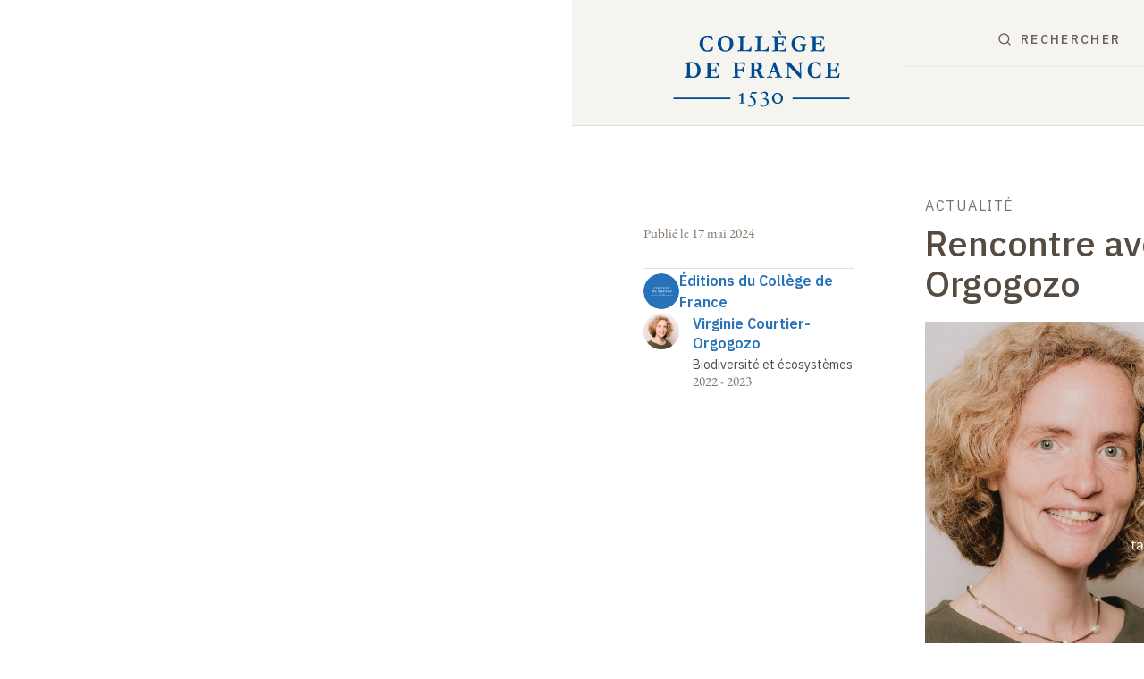

--- FILE ---
content_type: text/html; charset=UTF-8
request_url: https://www.college-de-france.fr/fr/actualites/rencontre-avec-virginie-courtier-orgogozo
body_size: 30853
content:
<!DOCTYPE html>
<html lang="fr" dir="ltr" prefix="og: https://ogp.me/ns#">
  <head>
    <meta charset="utf-8" />
<link rel="canonical" href="https://www.college-de-france.fr/fr/actualites/rencontre-avec-virginie-courtier-orgogozo" />
<link rel="image_src" href="/sites/default/files/media/image/2024-05/SITE_Virginie_Courtier-Orgogozo_LesTraversees.jpg" />
<meta property="og:image" content="https://www.college-de-france.fr/sites/default/files/media/image/2024-05/SITE_Virginie_Courtier-Orgogozo_LesTraversees.jpg" />
<meta property="og:image:alt" content="Visuel de la présentation de la rencontre avec Virginie Courtier-Orgogozo organisée par la librairie Les Traversées" />
<meta property="article:published_time" content="2024-05-17T13:45:46+02:00" />
<meta property="article:modified_time" content="2024-05-17T13:58:33+02:00" />
<meta property="pin:media" content="/sites/default/files/media/image/2024-05/SITE_Virginie_Courtier-Orgogozo_LesTraversees.jpg" />
<meta name="twitter:card" content="summary_large_image" />
<meta name="twitter:image:alt" content="Visuel de la présentation de la rencontre avec Virginie Courtier-Orgogozo organisée par la librairie Les Traversées" />
<meta name="twitter:image" content="https://www.college-de-france.fr/sites/default/files/media/image/2024-05/SITE_Virginie_Courtier-Orgogozo_LesTraversees.jpg" />
<meta name="Generator" content="Drupal 10 (https://www.drupal.org)" />
<meta name="MobileOptimized" content="width" />
<meta name="HandheldFriendly" content="true" />
<meta name="viewport" content="width=device-width, initial-scale=1.0" />
<script type="text/javascript">/* eslint-disable */

// --> Matomo Tag Manager
var _mtm = window._mtm = window._mtm || [];
_mtm.push({'mtm.startTime': (new Date().getTime()), 'event': 'mtm.Start'});
(function() {
var d=document, g=d.createElement('script'), s=d.getElementsByTagName('script')[0];
g.async=true; g.src='https://cdf-analytics.college-de-france.fr/js/container_lfHTIN83.js'; s.parentNode.insertBefore(g,s);
})();
// --> End Matomo Tag Manager

// --> Matomo Tracker
var _paq = window._paq = window._paq || [];
_paq.push(["setDoNotTrack", true]);
_paq.push(['HeatmapSessionRecording::disable']);
_paq.push(['trackPageView']);
_paq.push(['enableLinkTracking']);
(function() {
  var u="https://cdf-analytics.college-de-france.fr/";
  _paq.push(['setTrackerUrl', u+'matomo.php']);
  _paq.push(['setSiteId', '2']);
  var d=document, g=d.createElement('script'), s=d.getElementsByTagName('script')[0];
  g.async=true; g.src=u+'matomo.js'; s.parentNode.insertBefore(g,s);
})();
// --> End Matomo Tracker

/* eslint-enable */
</script>
<script type="application/ld+json">[{"@context":"https://schema.org","@type":"BreadcrumbList","itemListElement":[{"@type":"ListItem","position":1,"item":{"@id":"https://www.college-de-france.fr/fr","name":"Accueil"}},{"@type":"ListItem","position":2,"item":{"@id":"https://www.college-de-france.fr/fr/editions-du-college-de-france","name":"Éditions du Collège de France"}},{"@type":"ListItem","position":3,"item":{"@id":"https://www.college-de-france.fr/fr/actualites?f%5B0%5D=type%3A4837","name":"Actualités"}},{"@type":"ListItem","position":4,"item":{"@id":"https://www.college-de-france.fr/fr/actualites/rencontre-avec-virginie-courtier-orgogozo","name":"Rencontre avec Virginie Courtier-Orgogozo "}}]},{"@context":"https://schema.org","@type":"NewsArticle","@id":"https://www.college-de-france.fr/fr/actualites/rencontre-avec-virginie-courtier-orgogozo","inLanguage":"fr","headline":"Rencontre avec Virginie Courtier-Orgogozo ","image":{"@type":"ImageObject","inLanguage":"fr","name":"Rencontre_Virginie_Courtier-Orgogozo_LesTraversées","image":"https://www.college-de-france.fr/sites/default/files/styles/large/public/media/image/2024-05/SITE_Virginie_Courtier-Orgogozo_LesTraversees.jpg?itok=TOII6A1T","thumbnail":"https://www.college-de-france.fr/sites/default/files/styles/thumbnail/public/media/image/2024-05/SITE_Virginie_Courtier-Orgogozo_LesTraversees.jpg?itok=JjqF4TJc","dateCreated":"2024-05-17 13:53:52 +02:00","dateModified":"2024-05-17 13:53:52 +02:00"},"about":[{"@type":"WebPage","@id":"https://www.college-de-france.fr/fr/chaire/virginie-courtier-orgogozo-biodiversite-et-ecosystemes-chaire-annuelle","url":"https://www.college-de-france.fr/fr/chaire/virginie-courtier-orgogozo-biodiversite-et-ecosystemes-chaire-annuelle","name":"Virginie Courtier-Orgogozo, chaire Biodiversité et écosystèmes"}],"dateCreated":"2024-05-17 13:45:46 +02:00","dateModified":"2024-05-17 13:58:33 +02:00","url":"https://www.college-de-france.fr/fr/actualites/rencontre-avec-virginie-courtier-orgogozo","articleBody":"\u0026nbsp;À l’occasion du festival Les\u0026nbsp;Traversées du savoir organisé par la librairie Les\u0026nbsp;Traversées, Virginie Courtier-Orgogozo animera une table ronde sur le thème «\u0026nbsp;Femmes et sciences\u0026nbsp;» le samedi 1er\u0026nbsp;juin de 15\u0026nbsp;h à\u0026nbsp;16\u0026nbsp;h\u0026nbsp;30.Cette rencontre s’inscrit dans le cadre du festival Quartier du livre de la mairie du 5e\u0026nbsp;arrondissement. Elle est ouverte à toutes et tous, sans inscription préalable.Adresse de l’événement\u0026nbsp;: librairie Les\u0026nbsp;Traversées, 2\u0026nbsp;rue Édouard Quenu, 75005 Paris."}]</script>
<link rel="apple-touch-icon" sizes="180x180" href="/themes/custom/cdf_theme/dist/images/favicons/apple-touch-icon.png" />
<link rel="icon" type="image/png" sizes="16x16" href="/themes/custom/cdf_theme/dist/images/favicons/favicon-16x16.png" />
<link rel="icon" type="image/png" sizes="32x32" href="/themes/custom/cdf_theme/dist/images/favicons/favicon-32x32.png" />
<link rel="mask-icon" color="#004a92" href="/themes/custom/cdf_theme/dist/images/favicons/safari-pinned-tab.svg" />
<meta name="msapplication-TileColor" content="#2b5797" />
<meta name="msapplication-config" content="/themes/custom/cdf_theme/dist/images/favicons/browserconfig.xml" />
<link rel="manifest" href="/themes/custom/cdf_theme/dist/images/favicons/site.webmanifest" />
<link rel="theme-color" content="#ffffff" />
<link rel="icon" href="/themes/custom/cdf_theme/favicon.ico" type="image/vnd.microsoft.icon" />
<link rel="alternate" type="application/rss+xml" title="RSS dernières publications audiovisuelles" href="/fr/audio-video-rss.xml" />
<link rel="alternate" type="application/rss+xml" title="RSS dernières actualités" href="/fr/news.xml" />
<link rel="alternate" hreflang="fr" href="https://www.college-de-france.fr/fr/actualites/rencontre-avec-virginie-courtier-orgogozo" />
<link rel="alternate" hreflang="en" href="https://www.college-de-france.fr/en/news/meeting-with-virginie-courtier-orgogozo" />

    <title>Rencontre avec Virginie Courtier-Orgogozo | Collège de France</title>
    <link rel="stylesheet" media="all" href="/sites/default/files/css/css_ya4Q56q_7zQlKmsXzugu9NmKcJ_dktcCFl5UwVsyvvE.css?delta=0&amp;language=fr&amp;theme=cdf_theme&amp;include=[base64]" />
<link rel="stylesheet" media="all" href="https://fonts.googleapis.com/css2?family=IBM+Plex+Sans:wght@200;400;500;600;700&amp;display=swap" />
<link rel="stylesheet" media="all" href="/sites/default/files/css/css_empZ46xCpDGdsJ6nxMB_EYn2f7-gF8fOpv-o0LGMzTk.css?delta=2&amp;language=fr&amp;theme=cdf_theme&amp;include=[base64]" />
<link rel="stylesheet" media="print" href="/sites/default/files/css/css_FjSbxADgxJsQE5xTNazLekLulzffv_SMpLgcevgOknU.css?delta=3&amp;language=fr&amp;theme=cdf_theme&amp;include=[base64]" />

    
  </head>
  <body class="path-node page-node-type-news">
        <a href="#main-content" class="visually-hidden focusable skip-link">
      Aller au contenu principal
    </a>
    
      <div class="dialog-off-canvas-main-canvas" data-off-canvas-main-canvas>
    <div class="layout-container">
    <div class="region region-messages">
    <div data-drupal-messages-fallback class="hidden"></div>

  </div>


  <header role="banner" class="layout-header js-off-canvas">
    <div class="content-wrapper">
        <div class="region region-branding">
    <div id="block-cdf-theme-branding" class="block-cdf-theme-branding block block-system block-system-branding-block">
  
    
        <a href="/fr" rel="home" class="site-logo" aria-label="Collège de France - Accueil">
      <svg viewBox="0 0 168 74" xmlns="http://www.w3.org/2000/svg">
        <path d="m79.422 57.534-.408 1.539h-4.332l-.772 1.987c2.294 1.154 4.525 2.415 4.525 5.279 0 2.692-2.145 4.701-4.826 4.701-1.008 0-2.724-.556-2.724-1.539 0-.448.322-.577.6-.577.794 0 .752 1.496 2.51 1.496 1.845 0 2.896-1.496 2.896-3.227 0-2.607-2.124-3.74-4.183-4.744l1.845-4.915h4.869zm7.27-.3c1.566 0 2.767 1.112 2.767 2.715 0 1.581-1.33 2.82-2.788 3.398l.043.042c1.051-.106 3.475.385 3.475 3.056 0 1.86-1.523 4.574-5.19 4.574-1.781 0-2.918-1.005-2.918-1.603 0-.342.322-.62.622-.62.708 0 .708 1.603 2.703 1.603 1.866 0 3.045-1.41 3.045-3.206 0-2.479-1.694-3.12-3.86-2.991v-.47h-.043c1.63-.129 3.367-1.197 3.367-3.014 0-1.367-.858-2.33-2.23-2.33-1.051 0-1.716.62-2.424 1.326l-.279-.363c1.051-1.219 2.038-2.116 3.71-2.116zm11.626 1.027c2.702 0 4.975 2.286 4.997 5.022 0 2.457-1.93 5.107-5.04 5.107-2.703 0-4.998-2.287-4.998-5 0-2.48 1.93-5.13 5.04-5.13zm-32.001.042.407.171v8.589c.004.172.045.301.622.301v-.042h.858v.812h-.236c-.343 0-.707-.022-1.05-.022-1.116-.021-2.188 0-3.24.022h-.235v-.812h.965c.622 0 .622-.15.622-.342v-6.817c-.515.299-1.051.577-1.566.833l-.193.107-.407-.727.214-.107c.944-.491 1.93-1.09 3.132-1.902l.107-.064zm31.829.855c-1.78 0-2.938 1.496-2.938 3.868 0 1.795 1.03 4.488 3.217 4.488 1.78 0 2.938-1.517 2.938-3.847 0-1.816-1.03-4.509-3.217-4.509zM55.1 62.726v1.412H2.96v-1.412H55.1zm109.128 0v1.412h-52.162v-1.412h52.162zM109.17 30.244c.065 0 .172.022.3.022a51.056 51.056 0 0 1 2.531 2.628c.644.748 3.003 3.313 7.1 7.715v-.278l-.043-1.26c-.022-.727-.064-1.326-.086-1.753-.043-.428-.064-.94-.064-1.539 0-.598-.022-1.132-.065-1.624-.085-.962-.128-1.496-.128-1.645-.022-.47-.065-.748-.15-.855-.15-.171-.472-.278-.966-.364-.364-.064-.643-.15-.815-.256l.022-.641.257-.021 1.973-.065 2.21-.064h.429v.706c-.15.085-.3.15-.472.192-.43.107-.687.192-.751.235-.343.214-.536.342-.558.385-.064.085-.085.235-.085.406 0 .042 0 .192.021.448v.92c.021 1.046.043 1.901.086 2.5 0 .192.021.427.021.662l.107 3.825v1.924l.022.577-.022.598c.022.3.043.47.043.534v.577l-1.158.043-1.2-1.346-2.446-2.629-1.694-1.859-1.244-1.39a84.38 84.38 0 0 0-2.231-2.307l-1.63-1.603.086 4.06v1.54l.064 1.43c.022.6.043 1.24.107 1.946 0 .192.022.32.043.406.022.064.065.17.129.32.279.107.836.193 1.716.235.064.022.15.043.257.086l.043.876h-.431c-.242-.009-.91-.071-1.971-.171a68.368 68.368 0 0 0-2.124.064c-.343.021-.536.043-.579.043a2.7 2.7 0 0 1-.321-.043c-.022-.15-.022-.3-.022-.427v-.385c.193-.043.343-.064.472-.064.043 0 .172 0 .386.021.58 0 .901-.042 1.008-.128.107-.085.15-.32.172-.727.043-1.154.064-1.859.064-2.115v-.599l.022-3.547-.022-2.222c0-.834-.064-1.432-.15-1.753-.043-.15-.129-.299-.236-.427a2.29 2.29 0 0 0-.794-.599c-.171-.085-.622-.192-1.35-.384l-.044-.77h.858l.3-.021c.408-.021.687-.021.837-.021h.046c.11 0 .33.003.662.021h.214c.043 0 .258 0 .622-.021.274-.016.463-.02.558-.021zm23.743-.256c.815 0 1.609.043 2.338.128.73.086 1.416.235 2.102.449.086.214.279.833.536 1.859.129.449.193.94.193 1.475h-.922c-.643-1.005-1.308-1.71-1.995-2.137a4.271 4.271 0 0 0-2.295-.642c-1.029 0-1.865.45-2.509 1.325-.858 1.197-1.287 2.843-1.287 4.98 0 1.218.065 2.094.215 2.628.257.834.557 1.539.922 2.073a2.97 2.97 0 0 0 1.094.962c.579.32 1.222.491 1.887.491.73 0 1.437-.256 2.124-.748.686-.491 1.35-1.24 1.973-2.222.236-.043.557-.086.965-.086a6.352 6.352 0 0 1-.129.855c-.021.128-.107.577-.236 1.39l-.085.32-.15.513c-.408.342-.987.598-1.716.769-.73.171-1.652.256-2.724.256-.815 0-1.609-.085-2.338-.256a4.885 4.885 0 0 1-1.888-.79c-.772-.535-1.372-1.09-1.801-1.71a6.836 6.836 0 0 1-.965-1.988c-.215-.705-.322-1.517-.322-2.415 0-2.158.665-3.953 1.973-5.364 1.33-1.41 3.003-2.115 5.04-2.115zm-101.042.32c.386.043.708.065.987.107.536.086 1.137.128 1.844.128.258 0 .858-.02 1.866-.064a70.484 70.484 0 0 1 4.054-.106l1.823-.022c.408 0 1.008.064 1.802.171.107.15.171.342.171.598v2.244l.022.45c0 .042-.022.106-.022.191l-.407.022c-.065 0-.172 0-.343-.022-.065-.15-.129-.363-.236-.64l-.408-.77a4.901 4.901 0 0 0-.643-1.004 2.605 2.605 0 0 0-.644-.086c-.064-.021-.279-.043-.622-.064a20.047 20.047 0 0 0-2.016-.085c-.815 0-1.544.02-2.188.042-.014.129-.019.485-.02 1.081v.603l-.001.475v3.205c.172.022.3.043.429.043 1.201 0 2.059-.043 2.574-.086.515-.042.815-.128.943-.213.13-.086.236-.257.322-.47.043-.171.172-.706.343-1.603l.13-.022.578.022c.022.641.043 1.132.043 1.474 0 .77-.021 1.261-.021 1.475-.022.214-.022.385-.022.513v.196c.002.188.006.439.022.744 0 .428.021.748.021.962v.235h-.708c-.021-.128-.086-.363-.15-.727-.129-.662-.257-1.09-.364-1.26a.758.758 0 0 0-.408-.3c-.129-.064-.622-.085-1.48-.085-1.03 0-1.78.021-2.295.085v.364c0 .876.022 1.58.043 2.158l-.021 2.35c0 .278.107.47.278.578.258.15 1.116.235 2.51.235.922 0 1.716-.086 2.36-.235.45-.107.836-.342 1.179-.727.45-.491.836-1.175 1.137-2.051.214-.043.386-.043.514-.043h.322c-.021.192-.021.342-.043.47l-.064.32-.365 2.052-.171 1.24c-.43.02-.773.042-1.03.042-.365 0-1.373-.043-3.003-.107-1.136-.064-2.53-.085-4.14-.085-.793 0-1.78.043-2.938.107h-.429l-1.222.042v-.747c.129-.043.386-.086.772-.129.686-.085 1.18-.192 1.437-.342.064-.213.107-.47.107-.79v-.983l-.021-4.103v-1.24l-.043-1.752v-1.24l-.086-1.346c0-.043 0-.107-.021-.214-.065-.085-.172-.128-.3-.15a2.286 2.286 0 0 0-.3-.063 6.408 6.408 0 0 0-1.095-.15c-.128 0-.278-.021-.45-.043zm110.136-.021c.365.043.708.064.987.107.536.085 1.158.128 1.845.128.257 0 .857-.021 1.866-.064a70.484 70.484 0 0 1 4.053-.107l1.823-.021c.408 0 1.008.064 1.802.17.107.15.172.343.172.6v2.243l.021.449c0 .042-.021.107-.021.192l-.408.021c-.064 0-.172 0-.343-.02-.064-.15-.129-.364-.236-.642l-.408-.77a4.901 4.901 0 0 0-.643-1.004 2.605 2.605 0 0 0-.643-.085c-.065-.022-.258-.043-.601-.064a20.047 20.047 0 0 0-2.016-.086c-.815 0-1.544.022-2.188.043-.017.154-.02.636-.021 1.468v3.896c.171.021.3.043.429.043 1.2 0 2.059-.043 2.573-.086.515-.043.815-.128.944-.214.129-.085.236-.256.322-.47.043-.17.171-.705.343-1.603l.129-.02.579.02c.021.642.043 1.133.043 1.475 0 .77-.022 1.26-.022 1.475-.021.213-.021.384-.021.512 0 .193 0 .513.021.94.022.428.022.749.022.962v.235h-.708a11.165 11.165 0 0 0-.15-.726c-.129-.663-.258-1.09-.365-1.261a.758.758 0 0 0-.407-.3c-.129-.063-.622-.085-1.48-.085-1.03 0-1.78.022-2.295.086v.363c0 .876.021 1.582.043 2.159l-.022 2.35c0 .278.108.47.28.599.256.15 1.114.235 2.509.235.922 0 1.715-.086 2.359-.235.45-.107.836-.342 1.18-.727.45-.491.836-1.175 1.136-2.051.215-.043.386-.043.515-.043h.322c-.022.192-.022.342-.043.47l-.065.32-.364 2.052-.172 1.24c-.429.02-.772.042-1.03.042-.364 0-1.372-.043-3.002-.107-1.137-.064-2.53-.085-4.14-.085-.793 0-1.78.043-2.96.107h-.428l-1.223.042v-.747c.129-.043.386-.086.772-.129.687-.085 1.18-.192 1.437-.342.065-.213.108-.47.108-.79v-.983l-.022-4.103.022-1.24-.043-1.752v-1.24l-.086-1.346c0-.043 0-.107-.022-.214-.064-.085-.171-.128-.3-.15a2.286 2.286 0 0 0-.3-.063 6.408 6.408 0 0 0-1.094-.15c-.129 0-.279-.021-.45-.043zm-62.392-.064c1.372 0 2.466.385 3.281 1.133.815.747 1.223 1.624 1.223 2.607 0 .748-.236 1.41-.665 2.009-.429.598-1.115 1.068-2.016 1.367.086.15.193.32.322.534.278.428.514.813.686 1.112l1.609 2.82c.407.749.664 1.176.793 1.304.129.128.386.278.772.428.3.106.536.235.687.363a.944.944 0 0 1 .064.32v.257h-.279l-.193.021-.515-.085h-.407a4.094 4.094 0 0 0-.794-.064h-1.008c-.086 0-.322.042-.708.085-.171.021-.321.021-.429.043l-.343-.727c-.279-.534-.493-.94-.6-1.218-.3-.705-.815-1.838-1.523-3.376-.343-.727-.58-1.133-.708-1.218-.193-.15-.536-.236-1.03-.236-.128 0-.364 0-.686.022 0 .214-.021.449-.021.748l.043 2.415-.065 2.051c.193.107.43.214.73.278.536.107.986.235 1.35.406 0 .363-.02.641-.042.812h-.236l-.408.021c-1.437-.15-2.295-.213-2.552-.213h-.365l-1.394.107c-.429.042-.815.064-1.158.064h-.429c-.021-.171-.021-.3-.021-.342 0-.086.021-.193-.043-.278.171-.085.429-.171.772-.214a3.88 3.88 0 0 0 .922-.235c.043-.15.065-.256.065-.32.014-.072.019-.247.02-.534l.001-2.95.043-1.303-.022-1.005.022-.598c.021-.79.021-1.539.021-2.223v-.296a63.913 63.913 0 0 0-.043-2.61l-.6-.128c-.558-.043-.922-.064-1.094-.107l-.021-.662.043-.129c.343-.064.643-.085.922-.085.171 0 .472-.021.944-.021.493.042.75.064.793.064l.536-.022 1.266-.064a23.046 23.046 0 0 1 2.488-.128zm-11.368-.021c.043.235.065.448.086.662l.15 2.052c0 .235-.021.384-.064.512-.236.022-.43.043-.536.043a.528.528 0 0 1-.322-.107c-.043-.042-.129-.213-.236-.491-.279-.727-.515-1.176-.708-1.304-.193-.128-.75-.192-1.651-.192l-1.394.043c-.58 0-1.051.042-1.395.107-.064.02-.171.042-.321.106a1.423 1.423 0 0 0-.129.641l.021 1.304-.021 1.496c0 .748.021 1.218.064 1.389.065.064.108.085.15.085l.708.022h1.201c.258 0 .665-.043 1.223-.107.386-.043.622-.107.708-.17.15-.13.279-.279.343-.45.064-.17.129-.62.15-1.303.043 0 .129-.022.279-.022h.252c.09.001.22.005.391.022l-.064 1.752c0 .385 0 .705-.022.962l.022.235v1.923c-.129.021-.236.043-.3.043-.065 0-.193-.022-.408-.064-.043-.128-.129-.342-.193-.599-.15-.577-.322-.919-.493-1.004-.322-.171-1.33-.256-3.024-.256-.236 0-.537.042-.858.085-.043.32-.065.662-.065 1.069l.043 3.27c0 .598.065.96.172 1.11.064.086.322.171.75.257l.194.021c.3.022.557.086.793.15l.279.064c.021.192.043.342.043.449 0 .128 0 .256-.022.427l-.193-.021-.321.021-1.416-.085c-.118-.015-.51-.02-1.175-.021h-1.077c-.365 0-.708.02-1.051.063-.515.064-.815.107-.858.107-.429 0-.73-.021-.9-.021l.02-.79c.15-.044.387-.086.73-.172l1.03-.256.193-.128c.064-.3.107-.599.107-.898v-.064l-.043-2.5V38.6l-.064-1.581.021-1.86-.129-3.654c-.086-.085-.407-.192-.965-.3-.129-.02-.322-.085-.579-.17l-.236-.064v-.77l1.33.043c.793.086 1.973.129 3.539.129.772 0 1.587-.022 2.445-.065h1.308l1.802-.064c.086 0 .193 0 .322-.021.128 0 .257-.021.364-.021zm-48.923-.171c1.48 0 2.574.106 3.26.277 1.051.278 1.888.706 2.552 1.261a7.453 7.453 0 0 1 1.974 2.607c.45.983.665 2.073.665 3.227 0 1.475-.28 2.736-.88 3.783-.579 1.047-1.437 1.88-2.53 2.522-.773.47-1.824.683-3.154.683l-2.059-.085-.622-.021-.815.02-.236-.02-.836.02h-1.115c-.043 0-.386.022-1.03.065-.214 0-.493.021-.836.021h-.472c0-.17-.022-.448-.043-.897.107-.022.3-.064.622-.128.622-.129 1.03-.278 1.222-.47.13-.129.194-.364.236-.706v-.05c.004-.254.026-1.332.065-3.284v-2.65l-.022-3.718v-.427a.687.687 0 0 0-.15-.428c-.043-.064-.171-.085-.386-.085-.171 0-.365.021-.6.064-.3.021-.558.043-.794.085-.043 0-.107 0-.193.022l-.022-.962c.387-.15.966-.278 1.695-.406 1.222-.214 2.724-.32 4.504-.32zm76.741-.043.086.192 1.738 4.488c.407.962.75 1.88 1.072 2.778.322.898.58 1.646.815 2.201.15.342.322.855.558 1.539.128.363.3.833.557 1.389.129.3.236.491.3.534.108.107.3.171.58.214.279.043.557.128.88.256.02.235.042.428.042.535v.235c-.493 0-1.03-.043-1.63-.086-.6-.064-1.137-.085-1.609-.085-.514 0-.9 0-1.136.021l-1.716.107-.494.021c0-.256 0-.491.022-.726l1.115-.257c.343-.085.515-.17.58-.213.064-.086.106-.15.106-.257 0-.107 0-.192-.042-.3l-.408-1.068-.794-2.137h-3.839a78.634 78.634 0 0 0-.88 2.565c-.128.384-.192.64-.192.79 0 .193.064.321.15.407.15.15.45.235.88.299.064.021.3.064.707.128.022.278.022.449.022.556 0 .085 0 .17-.022.256-.429 0-1.415-.064-2.981-.192l-.408.085a8.297 8.297 0 0 1-1.415.128h-.172l.022-.748c.128-.042.343-.106.665-.17.514-.107.836-.214.943-.3.107-.085.258-.299.408-.64l2.016-5.77 2.38-6.775h1.094zm-76.248 1.09c-.686 0-1.265.107-1.758.299-.022.235-.022.385-.022.491l.022 1.86v1.602c.021.513.021.983.021 1.368l-.021 1.026.021 1.73-.021 1.07c0 1.004.171 1.666.514 2.03.494.512 1.18.769 2.038.769.643 0 1.137-.064 1.458-.214a3.876 3.876 0 0 0 1.566-1.09c.386-.47.686-1.111.88-1.944.192-.855.3-1.71.3-2.608 0-1.474-.215-2.67-.644-3.59-.45-.919-1.03-1.624-1.78-2.094-.75-.47-1.609-.705-2.574-.705zm74.876 2.992-1.459 4.21c1.566.02 2.488.042 2.767.042l.258-.021c-.215-.641-.472-1.41-.794-2.265-.3-.855-.58-1.518-.772-1.966zm-16.751-2.843c-.3 0-.58.022-.794.064l-.021.214.021 1.475-.021.897.021 1.197c0 .342-.021.77-.021 1.304h-.043v.256c.322.021.558.021.708.021 1.136 0 1.951-.213 2.423-.662.472-.449.708-1.026.708-1.774 0-.449-.064-.876-.172-1.282-.107-.406-.257-.705-.428-.898-.236-.277-.558-.491-.966-.64-.3-.108-.772-.172-1.415-.172zM50.66 5.733c1.394 0 2.595.299 3.624.854a6.607 6.607 0 0 1 2.424 2.308c.75 1.261 1.137 2.565 1.137 3.954 0 2.051-.644 3.804-1.93 5.278-1.309 1.475-3.089 2.202-5.384 2.202a9.361 9.361 0 0 1-1.587-.129 3.93 3.93 0 0 1-.987-.235l-.308-.115-.24-.09a14.925 14.925 0 0 0-.31-.115 8.825 8.825 0 0 1-1.758-1.39 7.138 7.138 0 0 1-1.116-1.602c-.171-.342-.364-.94-.579-1.817-.128-.555-.193-1.218-.193-1.944 0-.898.15-1.817.472-2.714.236-.641.558-1.24.987-1.795a6.938 6.938 0 0 1 1.587-1.454 7.03 7.03 0 0 1 1.952-.919c.664-.192 1.394-.277 2.209-.277zM33.887 5.69c.837 0 1.609.043 2.338.128.73.086 1.416.235 2.102.449.086.214.279.833.536 1.86.129.448.193.94.193 1.474h-.922c-.643-1.005-1.308-1.71-1.995-2.137a4.271 4.271 0 0 0-2.295-.641c-1.03 0-1.866.448-2.509 1.325-.858 1.196-1.287 2.842-1.287 4.979 0 1.218.064 2.094.215 2.628.257.834.557 1.539.922 2.073a2.97 2.97 0 0 0 1.094.962c.6.32 1.222.491 1.887.491.73 0 1.437-.256 2.123-.748.687-.491 1.352-1.24 1.974-2.222.236-.043.557-.086.965-.086a6.352 6.352 0 0 1-.129.855c-.021.128-.107.577-.236 1.39l-.086.32-.15.513c-.407.342-.986.598-1.716.77-.729.17-1.651.256-2.723.256-.837 0-1.609-.086-2.338-.257-.73-.17-1.373-.427-1.888-.79-.772-.535-1.372-1.09-1.801-1.71a6.582 6.582 0 0 1-.966-1.988c-.214-.705-.321-1.517-.321-2.415 0-2.158.643-3.953 1.973-5.363 1.33-1.41 3.003-2.116 5.04-2.116zm84.592.021c.128 0 .343.022.643.064.815 0 1.587.129 2.295.342.708.235 1.287.492 1.759.791.043.214.107.641.172 1.24.064.64.085 1.09.085 1.367a.883.883 0 0 1-.064.342c-.279 0-.536-.043-.73-.085-.514-.855-.857-1.39-1.072-1.603-.386-.406-.9-.77-1.501-1.047-.45-.214-.965-.32-1.544-.32-1.116 0-2.102.533-2.96 1.623-.858 1.09-1.287 2.693-1.287 4.851 0 1.026.172 2.01.493 2.95.322.961.815 1.71 1.48 2.243a3.616 3.616 0 0 0 2.338.812c.45 0 .9-.064 1.394-.192.236-.043.45-.17.6-.342.108-.107.172-.278.215-.513.065-.427.086-1.026.086-1.795v-.684c-.002-.401-.007-.69-.021-.876-.043-.107-.086-.192-.13-.214a2.113 2.113 0 0 0-.407-.15l-.9-.256c-.194-.064-.322-.128-.365-.192-.022-.107-.022-.17-.022-.214 0-.107.022-.235.065-.427.128-.043.214-.064.257-.064.73 0 1.351.043 1.888.085.193.022.407.022.622.022l1.587-.022.665-.021c.064 0 .3 0 .665.021.021.193.021.364.021.492a.736.736 0 0 1-.064.278c-.108.064-.3.17-.58.277-.278.107-.45.171-.471.214a.682.682 0 0 0-.108.278 5.695 5.695 0 0 0-.02.614v.313l-.001.377v.206c-.003.731-.021 1.175-.021 1.332-.022.534-.043.855-.043.92 0 .256-.043.427-.108.49-.193.193-.772.428-1.737.684-.965.257-2.102.385-3.389.385-.9 0-1.694-.085-2.359-.235a5.302 5.302 0 0 1-1.694-.684 6.605 6.605 0 0 1-1.609-1.474 5.92 5.92 0 0 1-1.008-1.88 8.998 8.998 0 0 1-.472-2.865c0-1.068.236-2.158.686-3.248a7.426 7.426 0 0 1 1.416-2.137c.6-.64 1.351-1.132 2.273-1.517a8.039 8.039 0 0 1 2.982-.556zm9.759.278c.364.021.707.064.986.107.537.085 1.159.128 1.845.128.257 0 .858-.021 1.866-.064a70.484 70.484 0 0 1 4.054-.107l1.844-.043c.408 0 1.008.065 1.802.171.107.15.171.342.171.599v2.244l.043.448v.193l-.407.021c-.065 0-.172 0-.343-.021-.065-.15-.13-.364-.236-.641l-.408-.77a4.901 4.901 0 0 0-.643-1.004 2.605 2.605 0 0 0-.644-.086c-.086 0-.279-.02-.622-.042a20.047 20.047 0 0 0-2.016-.086c-.815 0-1.544.022-2.188.043-.014.114-.019.475-.02 1.07v.385l-.001.214v3.674c.171.02.3.02.429.02h.293c1.049-.003 1.809-.024 2.28-.063.515-.043.816-.128.944-.214.13-.085.236-.235.322-.47.043-.15.172-.684.343-1.603l.129-.021.579.021c.021.641.043 1.133.043 1.475v.617c-.002.422-.006.708-.022.857-.021.214-.021.385-.021.513 0 .192 0 .513.021.94.015.285.02.523.021.713v.484h-.707c-.021-.128-.086-.363-.15-.726-.129-.663-.257-1.09-.365-1.261a.758.758 0 0 0-.407-.3c-.129-.042-.622-.064-1.48-.064-1.03 0-1.78.022-2.295.086v.363c0 .876.021 1.582.043 2.159l-.022 2.35c0 .278.108.47.28.577.278.171 1.136.235 2.53.235.922 0 1.716-.085 2.36-.235.45-.107.836-.342 1.18-.726.45-.492.836-1.176 1.136-2.052.214-.021.386-.021.515-.021h.343c-.022.17-.022.32-.043.449l-.086.342-.365 2.051-.171 1.24c-.43.02-.772.042-1.03.042-.386 0-1.372-.042-3.002-.107-1.137-.064-2.531-.085-4.14-.085-.793 0-1.78.043-2.96.107h-.429l-1.222.043v-.748c.128-.043.386-.086.772-.129.686-.085 1.18-.192 1.437-.342.064-.213.107-.47.107-.79v-.983l-.021-4.103.021-1.24-.021-1.752V8.83l-.086-1.346c0-.021 0-.107-.021-.214-.065-.085-.172-.128-.3-.15a2.286 2.286 0 0 0-.301-.063 6.964 6.964 0 0 0-1.115-.15c-.129 0-.28-.021-.45-.043zm-34.896 0c.364.021.707.064.986.107.536.085 1.137.128 1.845.128.257 0 .88-.021 1.866-.064a70.484 70.484 0 0 1 4.053-.107l1.823-.043c.408 0 1.009.065 1.802.171.107.15.172.342.172.599v2.244l.021.448v.193l-.407.021c-.065 0-.172 0-.344-.021-.064-.15-.128-.364-.235-.641l-.408-.77a4.901 4.901 0 0 0-.643-1.004 2.605 2.605 0 0 0-.644-.086c-.064 0-.279-.02-.622-.042a20.047 20.047 0 0 0-2.016-.086c-.815 0-1.544.022-2.188.043 0 .171-.021.898-.021 2.137l.021 1.838v1.368c.172.02.3.02.43.02h.292c1.049-.003 1.81-.024 2.281-.063.515-.043.815-.128.944-.214.128-.085.236-.235.321-.47.065-.15.194-.684.365-1.603l.129-.021.579.021c.021.641.043 1.133.043 1.475 0 .77-.022 1.26-.022 1.474-.021.214-.021.385-.021.513 0 .192 0 .513.021.94.022.428.022.748.022.962v.235h-.708c-.021-.128-.086-.363-.15-.726-.129-.663-.258-1.09-.365-1.261a.758.758 0 0 0-.407-.3c-.129-.042-.622-.064-1.48-.064-1.008 0-1.759.022-2.274.086v.363c0 .876.022 1.582.043 2.159l-.021 2.35c0 .278.107.47.279.577.257.171 1.115.235 2.509.235.944 0 1.737-.085 2.38-.235.451-.107.837-.342 1.18-.726.45-.492.837-1.176 1.137-2.052.215-.021.386-.021.515-.021h.322c-.022.17-.022.32-.043.449l-.065.342-.364 2.051-.193 1.24c-.43.02-.772.042-1.03.042-.364 0-1.372-.042-3.002-.107-1.137-.064-2.531-.085-4.14-.085-.794 0-1.78.043-2.96.107h-.429l-1.222.043v-.748c.128-.043.386-.086.772-.129.686-.085 1.18-.192 1.437-.342.064-.213.107-.47.107-.79 0-.128-.021-.342-.021-.641l.021-.342-.021-4.103v-1.24l-.043-1.752.021-1.24-.086-1.346c0-.021 0-.107-.021-.214-.064-.085-.172-.128-.3-.15a2.286 2.286 0 0 0-.3-.063 6.408 6.408 0 0 0-1.094-.15c-.13 0-.28-.021-.45-.043zm-8.923-.107c.107 0 .172.022.215.086.064.085.085.213.085.427 0 .171-.042.3-.107.385-.043.043-.193.085-.45.128l-1.244.32-.172.086-.064.128v.3l-.043.683v.381c-.001.09-.005.266-.022.538v.363c.001.124.005.291.022.513 0 .45.021.834.021 1.154 0 .385 0 .812-.021 1.304-.022.17-.022.406-.022.705l-.042 5.172c0 .213.042.363.107.427l.986.043h1.223c1.072 0 1.909-.15 2.53-.406.451-.192.752-.406.902-.598a2.89 2.89 0 0 0 .557-.706c.15-.256.322-.684.494-1.26h.321c.15 0 .344.02.537.042v.3c0 .512-.043 1.431-.172 2.735-.064.534-.107.833-.15.961-.172.022-.258.043-.3.043h-.88c-.064 0-.472-.021-1.2-.085-.13 0-.773-.022-1.91-.064a91.082 91.082 0 0 0-3.367-.065l-2.06.065c-.771.021-1.522.064-2.208.128h-.15c-.043 0-.108-.022-.193-.022-.022-.085-.022-.15-.022-.213 0-.3.022-.535.043-.705a7.23 7.23 0 0 1 .88-.193c.364-.064.6-.085.664-.085.258 0 .43-.043.515-.129.043-.17.064-.32.064-.427l-.021-1.389.064-1.41v-.898l.022-1.068-.022-1.133.043-2.436.022-1.112v-.15c-.043-.768-.086-1.174-.15-1.239-.043-.085-.237-.17-.58-.299-.043-.021-.171-.085-.386-.17-.171-.065-.321-.129-.45-.15-.236-.064-.408-.15-.493-.235-.022-.171-.022-.321-.022-.428 0-.064.022-.15.022-.256a.347.347 0 0 1 .193-.064c.15 0 .729.021 1.737.085l1.437-.021 1.072.021c.472 0 1.051-.021 1.78-.085.215-.022.344-.022.365-.022zm-15.764 0c.107 0 .171.022.214.086.065.085.086.213.086.427 0 .171-.043.3-.107.385-.043.043-.193.085-.45.128l-1.245.32-.171.086-.065.128-.021.3-.021.683v.381c-.002.09-.006.266-.022.538v.363c0 .124.004.291.022.513.021.45.021.834.021 1.154v.237c0 .322-.004.674-.021 1.067v.705l-.043 5.172c0 .213.043.363.107.427l.944.043h1.222c1.073 0 1.909-.15 2.531-.406.45-.192.772-.406.9-.598a2.89 2.89 0 0 0 .559-.706c.15-.256.321-.684.493-1.26h.322c.15 0 .343.02.536.042v.3c0 .512-.043 1.431-.172 2.735-.043.534-.086.833-.129.961-.171.022-.257.043-.3.043h-.88c-.064 0-.471-.021-1.2-.085-.129 0-.772-.022-1.91-.064a91.082 91.082 0 0 0-3.367-.065l-2.037.065c-.772.021-1.523.064-2.21.128h-.15c-.042 0-.107-.022-.192-.022-.022-.085-.022-.15-.022-.213 0-.3.022-.535.022-.684a7.23 7.23 0 0 1 .879-.192c.386-.065.6-.086.665-.086.257 0 .429-.043.515-.128.042-.171.064-.32.064-.428L64 16.973l.065-1.41v-.898l.021-1.068-.021-1.133.043-2.436.021-1.111v-.15c-.043-.77-.086-1.175-.129-1.26-.042-.086-.235-.172-.579-.3a4.9 4.9 0 0 0-.386-.17c-.171-.065-.321-.129-.45-.15-.236-.064-.408-.15-.493-.235-.022-.171-.022-.321-.022-.428v-.256a.347.347 0 0 1 .193-.064c.15 0 .73.021 1.737.085l1.438-.021 1.072.021c.472 0 1.05-.021 1.78-.085.215-.022.322-.022.365-.022zm-18.424.92c-.58 0-1.094.149-1.544.448-.45.3-.773.62-1.009.983a6.181 6.181 0 0 0-.815 1.987c-.15.706-.236 1.582-.236 2.608 0 .64.022 1.068.065 1.346.021.085.043.235.064.449.065.534.129.94.215 1.175.3.919.493 1.496.622 1.71.214.384.514.748.9 1.11.215.193.494.364.88.514.386.15.75.235 1.137.235a3.92 3.92 0 0 0 2.016-.556c.622-.384 1.115-1.004 1.501-1.88.365-.877.558-2.03.558-3.44 0-.6-.043-1.369-.107-2.373l-.043-.214a3.473 3.473 0 0 1-.108-.449c-.236-1.196-.707-2.115-1.415-2.735-.708-.62-1.587-.919-2.681-.919zm50.532-5.322c.064.214.15.427.214.662.086.342.172.642.257.898.3.983.494 1.624.558 1.945L101 4.942 98.017 1.48z" fill="#004198" fill-rule="nonzero"/>
      </svg>
    </a>
      </div>

  </div>


      <div class="layout-header__right">
        <div class="layout-header__right-top">
            <div class="region region-top-bar">
    <div class="global-search block-cdf-theme-global-search block block-cdf-core block-cdf-global-search" data-drupal-selector="global-search" id="block-cdf-theme-global-search">
  
    
        <div class="js-search-panel">
  <button type="button" class="search-btn js-search-btn" aria-controls="search-panel" aria-expanded="false" aria-haspopup="dialog">
    <svg width="16" height="16" viewBox="0 0 16 16" fill="none" xmlns="http://www.w3.org/2000/svg" aria-hidden="true" focusable="false"><path d="M12.0213 11.0782L14.8767 13.9328L13.9333 14.8762L11.0787 12.0208C10.0165 12.8723 8.69532 13.3354 7.33398 13.3335C4.02198 13.3335 1.33398 10.6455 1.33398 7.3335C1.33398 4.0215 4.02198 1.3335 7.33398 1.3335C10.646 1.3335 13.334 4.0215 13.334 7.3335C13.3359 8.69483 12.8728 10.016 12.0213 11.0782ZM10.684 10.5835C11.5301 9.71342 12.0026 8.54712 12.0007 7.3335C12.0007 4.75483 9.91198 2.66683 7.33398 2.66683C4.75532 2.66683 2.66732 4.75483 2.66732 7.3335C2.66732 9.9115 4.75532 12.0002 7.33398 12.0002C8.5476 12.0021 9.71391 11.5296 10.584 10.6835L10.684 10.5835Z" fill="#C9C3BC"/></svg>

    <span class="search-btn__text">Rechercher</span>
  </button>
  <div class="search-panel js-panel-content" id="search-panel" aria-hidden="true" role="dialog">
    <div class="search-panel__wrapper">
      <div class="search-panel__content">
                <form data-region="top_bar" action="/fr/resultats-de-recherche" method="get" id="global-search" accept-charset="UTF-8">
  <div class="js-form-item form-item js-form-type-search-api-autocomplete form-type-search-api-autocomplete js-form-item-key form-item-key">
      <label for="edit-key">Rechercher</label>
        <input data-drupal-selector="edit-key" data-search-api-autocomplete-search="search_global" class="form-autocomplete form-text" data-autocomplete-path="/fr/search_api_autocomplete/search_global" type="text" id="edit-key" name="key" value="" size="60" maxlength="128" placeholder="Une chaire, une publication, un laboratoire…" />

        </div>
<input aria-label="Filtrer" title="Rechercher" data-drupal-selector="edit-submit" type="submit" id="edit-submit" value="" class="button js-form-submit form-submit" />

</form>

  
  
      </div>
      <button type="button" class="search-panel__btn js-search-close" aria-controls="search-panel">
        <span class="visually-hidden">Fermer</span>
        <svg viewBox="0 0 32 32" fill="none" xmlns="http://www.w3.org/2000/svg" aria-hidden="true" focusable="false"><path d="M16 14.1146L22.6 7.51465L24.4853 9.39998L17.8853 16L24.4853 22.6L22.6 24.4853L16 17.8853L9.39998 24.4853L7.51465 22.6L14.1146 16L7.51465 9.39998L9.39998 7.51465L16 14.1146Z" fill="#B5AFA9"/></svg>

      </button>
    </div>
  </div>
</div>

</div>
<nav role="navigation" aria-labelledby="block-cdf-theme-quick-access-menu-top-menu" id="block-cdf-theme-quick-access-menu-top" class="block-cdf-theme-quick-access-menu-top block block-menu navigation menu--quick-access">
            
  <h2 class="visually-hidden" id="block-cdf-theme-quick-access-menu-top-menu">Accès rapides</h2>
  

        
       <ul class="menu__quick-access">
                <li class="menu-item" data-test>
                <a href="/fr/agenda" data-pictogram="agenda" title="Agenda des événements du Collège de France" data-drupal-link-system-path="node/13">                      <svg viewBox="0 0 24 24" fill="none" xmlns="http://www.w3.org/2000/svg" aria-hidden="true" focusable="false"><path d="M17 3H21C21.2652 3 21.5196 3.10536 21.7071 3.29289C21.8946 3.48043 22 3.73478 22 4V20C22 20.2652 21.8946 20.5196 21.7071 20.7071C21.5196 20.8946 21.2652 21 21 21H3C2.73478 21 2.48043 20.8946 2.29289 20.7071C2.10536 20.5196 2 20.2652 2 20V4C2 3.73478 2.10536 3.48043 2.29289 3.29289C2.48043 3.10536 2.73478 3 3 3H7V1H9V3H15V1H17V3ZM15 5H9V7H7V5H4V9H20V5H17V7H15V5ZM20 11H4V19H20V11Z" fill="#2872BA"/></svg>

                    Agenda
        </a>
              </li>
                <li class="menu-item" data-test>
                <a href="/fr/enseignements/audios-videos" data-pictogram="video" data-drupal-link-system-path="node/10">                      <svg width="18" height="12" viewBox="0 0 18 12" fill="none" xmlns="http://www.w3.org/2000/svg" aria-hidden="true" focusable="false"><path d="M12 1.5C12 0.6875 11.3125 0 10.5 0H1.5C0.65625 0 0 0.6875 0 1.5V10.5C0 11.3438 0.65625 12 1.5 12H10.5C11.3125 12 12 11.3438 12 10.5V1.5ZM18 2C18 1.21875 17.0625 0.75 16.4062 1.1875L13 3.5625V8.46875L16.4062 10.8438C17.0625 11.2812 18 10.8125 18 10.0312V2Z" fill="#2872BA"/></svg>

                    Audios &amp; vidéos
        </a>
              </li>
                <li class="menu-item" data-test>
                <a href="/fr/chaires-actuelles" data-pictogram="enseignement" data-drupal-link-system-path="node/58">                      <svg viewBox="0 0 24 24" fill="none" xmlns="http://www.w3.org/2000/svg" aria-hidden="true" focusable="false"><path d="M23.4582 7.34565L12.0006 3L0.542969 7.34565V8.94062L3.42456 10.0555V18.7193C3.42513 18.9318 3.50457 19.1366 3.64757 19.294C3.75037 19.414 6.28031 22.1497 12.0006 22.1497C17.7209 22.1497 20.2507 19.414 20.3536 19.294C20.4966 19.1366 20.5761 18.9318 20.5767 18.7193V10.0555L23.4582 8.94062L23.4582 7.34565ZM18.8614 18.3505C18.2009 18.9251 16.0655 20.4343 12.0006 20.4343C7.93559 20.4343 5.79153 18.9163 5.13976 18.3505V10.7158C5.13976 10.7158 9.32128 12.2524 12.0006 13.2371C13.3403 12.7648 15.431 12.0278 15.431 12.0278V15.0038C15.431 15.3103 15.5945 15.5934 15.8598 15.7465C16.1251 15.8997 16.4521 15.8997 16.7174 15.7465C16.9827 15.5934 17.1462 15.3102 17.1462 15.0038V11.3676L18.8614 10.7158L18.8614 18.3505ZM17.1462 9.54993C17.0706 9.29418 16.8805 9.08801 16.6316 8.9923L12.3436 7.3456C12.0649 7.2608 11.7623 7.32359 11.54 7.51176C11.3178 7.69993 11.2062 7.98823 11.2439 8.27709C11.2814 8.56576 11.4631 8.81576 11.7261 8.94077L15.2166 10.2873L12.0006 11.5136L3.24425 8.1433L12.0006 4.77303L20.757 8.1433L17.1462 9.54993Z" fill="#2872BA"/></svg>

                    Chaires
        </a>
              </li>
        </ul>
  


  </nav>
<div class="language-switcher-language-url block-cdf-theme-language-switcher-top block block-cdf-core block-cdf-language-block" id="block-cdf-theme-language-switcher-top">
  
    
      <ul data-region="top_bar" class="menu__languages"><li hreflang="en" data-drupal-link-system-path="node/79665"><a href="/en/news/meeting-with-virginie-courtier-orgogozo" class="language-link" title="English version" hreflang="en" data-drupal-link-system-path="node/79665">EN</a></li></ul>
  </div>

  </div>

        </div>
          <div class="off-canvas-menu__button">
    <button
  type="button"
  class="off-canvas-button off-canvas-button--main-nav js-off-canvas-button js-off-canvas-button--main"
  aria-controls="off-canvas-menu--navigation"
  aria-expanded="false">
  <span class="visually-hidden">Ouvrir le menu</span>
  <span class="off-canvas-button__icon"></span>
</button>

  </div>
  <div class="region region-navigation">
    <div id="off-canvas-menu--navigation" class="off-canvas-menu__content js-off-canvas-panel" aria-hidden="true">
      <button
  type="button"
  class="off-canvas-button off-canvas-button--main-nav js-off-canvas-button"
  aria-controls="off-canvas-menu--navigation"
  aria-expanded="false">
  <span class="visually-hidden">Fermer le menu</span>
  <span class="off-canvas-button__icon"></span>
</button>

      <div class="language-switcher-language-url block-cdf-theme-language-switcher-nav block block-cdf-core block-cdf-language-block" id="block-cdf-theme-language-switcher-nav">
  
    
      <ul data-region="navigation" class="menu__languages"><li hreflang="en" data-drupal-link-system-path="node/79665"><a href="/en/news/meeting-with-virginie-courtier-orgogozo" class="language-link" title="English version" hreflang="en" data-drupal-link-system-path="node/79665">EN</a></li></ul>
  </div>
<nav role="navigation" aria-labelledby="block-cdf-theme-main-menu-menu" id="block-cdf-theme-main-menu" class="block-cdf-theme-main-menu block block-menu navigation menu--main">
            
  <h2 class="visually-hidden" id="block-cdf-theme-main-menu-menu">Navigation principale</h2>
  

        
              <ul data-region="navigation" class="menu menu__root menu--main">
                    <li class="columns--one menu-item menu-item--expanded">
                  <button class="menu__child__trigger js-dropdown-btn" aria-expanded="false" aria-haspopup="true">
            <span class="menu__child__trigger-label">Enseignements</span>
            <svg viewBox="0 0 24 24" xmlns="http://www.w3.org/2000/svg">
              <path d="M22.386 5.656c.775.829.816 2.145.123 3.025l-.123.143-8.904 9.52a1.997 1.997 0 0 1-2.83.13l-.134-.13-8.904-9.52c-.819-.875-.819-2.293 0-3.168a1.997 1.997 0 0 1 2.83-.13l.133.13L12 13.592l7.423-7.936a1.997 1.997 0 0 1 2.83-.13l.133.13z" fill="#000" fill-rule="nonzero"/>
            </svg>
          </button>
          <div class="menu__child__panel js-dropdown-content" aria-hidden="true">
            <div class="menu__child__wrapper">
              <div class="menu__child__title">Les enseignements</div>              <ul class="menu menu__child">
                    <li class="menu-item">
                  <a href="/fr/enseignements/tous-les-enseignements" data-drupal-link-system-path="node/78369">Tous les enseignements</a>
              </li>
                <li class="menu-item">
                  <a href="/fr/enseignements/audios-videos" data-drupal-link-system-path="node/10">Audios &amp; vidéos</a>
              </li>
                <li class="menu-item">
                  <a href="/fr/agenda" data-drupal-link-system-path="node/13">Agenda</a>
              </li>
                <li class="menu-item">
                  <a href="/fr/chaires-actuelles" data-drupal-link-system-path="node/58">Chaires actuelles</a>
              </li>
                <li class="menu-item">
                  <a href="/fr/enseignements/grands-evenements" data-drupal-link-system-path="node/49">Grands événements</a>
              </li>
                <li class="menu-item">
                  <a href="/fr/enseignements/conferenciers-invites" data-drupal-link-system-path="node/91">Conférenciers invités</a>
              </li>
                <li class="menu-item">
                  <a href="/fr/formation-doctorale" data-drupal-link-system-path="node/73722">Formation doctorale</a>
              </li>
        </ul>
  </div>
          </div>
              </li>
                <li class="menu-item">
                  <a href="/fr/recherche" data-drupal-link-system-path="node/64">Recherche</a>
              </li>
                <li class="menu-item">
                  <a href="/fr/bibliotheques-et-archives" data-drupal-link-system-path="node/67">Bibliothèques</a>
              </li>
                <li class="menu-item">
                  <a href="/fr/editions-du-college-de-france" data-drupal-link-system-path="node/73">Éditions</a>
              </li>
                <li class="columns--three menu-item menu-item--expanded">
                  <button class="menu__child__trigger js-dropdown-btn" aria-expanded="false" aria-haspopup="true">
            <span class="menu__child__trigger-label">Le Collège</span>
            <svg viewBox="0 0 24 24" xmlns="http://www.w3.org/2000/svg">
              <path d="M22.386 5.656c.775.829.816 2.145.123 3.025l-.123.143-8.904 9.52a1.997 1.997 0 0 1-2.83.13l-.134-.13-8.904-9.52c-.819-.875-.819-2.293 0-3.168a1.997 1.997 0 0 1 2.83-.13l.133.13L12 13.592l7.423-7.936a1.997 1.997 0 0 1 2.83-.13l.133.13z" fill="#000" fill-rule="nonzero"/>
            </svg>
          </button>
          <div class="menu__child__panel js-dropdown-content" aria-hidden="true">
            <div class="menu__child__wrapper">
              <div class="menu__child__title">Le Collège de France</div>              <ul class="menu menu__child">
                    <li class="menu-item">
                  <a href="/fr/le-college/le-college-de-france-aujourd-hui" data-drupal-link-system-path="node/55">L&#039;institution et son histoire</a>
              </li>
                <li class="menu-item">
                  <a href="/fr/le-college/toutes-les-chaires" data-drupal-link-system-path="node/73776">Les chaires</a>
              </li>
                <li class="menu-item">
                  <a href="/fr/prix/prix-du-college-de-france" data-drupal-link-system-path="node/65056">Les prix scientifiques</a>
              </li>
                <li class="menu-item">
                  <a href="/fr/enseignements/grand-evenement/colloques-de-rentree" data-drupal-link-system-path="node/64981">Les grands événements</a>
              </li>
                <li class="menu-item">
                  <a href="/fr/le-college/avenir-commun-durable" data-drupal-link-system-path="node/100">Programmes spécifiques</a>
              </li>
                <li class="menu-item">
                  <a href="/fr/le-college/diffusion-numerique-des-savoirs" data-drupal-link-system-path="node/72159">Diffusion numérique des savoirs</a>
              </li>
                <li class="menu-item">
                  <a href="/fr/le-college/la-fondation-du-college-de-france" data-drupal-link-system-path="node/82">La Fondation du Collège de France</a>
              </li>
                <li class="menu-item">
                  <a href="/fr/le-college/la-fondation-hugot" title="La Fondation Hugot" data-drupal-link-system-path="node/71340">La Fondation Hugot</a>
              </li>
                <li class="menu-item">
                  <a href="/fr/le-college/travailler-au-college-de-france" data-drupal-link-system-path="node/115">Travailler au Collège de France</a>
              </li>
                <li class="menu-item">
                  <a href="/fr/actualites" title="Toutes les actualités" data-drupal-link-system-path="node/19">Actualités</a>
              </li>
                <li class="menu-item">
                  <a href="/fr/le-college/visiter-le-college-de-france" title="Visiter le Collège de France" data-drupal-link-system-path="node/73764">Visites guidées</a>
              </li>
        </ul>
  </div>
          </div>
              </li>
        </ul>
  


  </nav>
<nav role="navigation" aria-labelledby="block-cdf-theme-quick-access-menu-nav-menu" id="block-cdf-theme-quick-access-menu-nav" class="block-cdf-theme-quick-access-menu-nav block block-menu navigation menu--quick-access">
            
  <h2 class="visually-hidden" id="block-cdf-theme-quick-access-menu-nav-menu">Accès rapides</h2>
  

        
       <ul class="menu__quick-access">
                <li class="menu-item" data-test>
                <a href="/fr/agenda" data-pictogram="agenda" title="Agenda des événements du Collège de France" data-drupal-link-system-path="node/13">                      <svg viewBox="0 0 24 24" fill="none" xmlns="http://www.w3.org/2000/svg" aria-hidden="true" focusable="false"><path d="M17 3H21C21.2652 3 21.5196 3.10536 21.7071 3.29289C21.8946 3.48043 22 3.73478 22 4V20C22 20.2652 21.8946 20.5196 21.7071 20.7071C21.5196 20.8946 21.2652 21 21 21H3C2.73478 21 2.48043 20.8946 2.29289 20.7071C2.10536 20.5196 2 20.2652 2 20V4C2 3.73478 2.10536 3.48043 2.29289 3.29289C2.48043 3.10536 2.73478 3 3 3H7V1H9V3H15V1H17V3ZM15 5H9V7H7V5H4V9H20V5H17V7H15V5ZM20 11H4V19H20V11Z" fill="#2872BA"/></svg>

                    Agenda
        </a>
              </li>
                <li class="menu-item" data-test>
                <a href="/fr/enseignements/audios-videos" data-pictogram="video" data-drupal-link-system-path="node/10">                      <svg width="18" height="12" viewBox="0 0 18 12" fill="none" xmlns="http://www.w3.org/2000/svg" aria-hidden="true" focusable="false"><path d="M12 1.5C12 0.6875 11.3125 0 10.5 0H1.5C0.65625 0 0 0.6875 0 1.5V10.5C0 11.3438 0.65625 12 1.5 12H10.5C11.3125 12 12 11.3438 12 10.5V1.5ZM18 2C18 1.21875 17.0625 0.75 16.4062 1.1875L13 3.5625V8.46875L16.4062 10.8438C17.0625 11.2812 18 10.8125 18 10.0312V2Z" fill="#2872BA"/></svg>

                    Audios &amp; vidéos
        </a>
              </li>
                <li class="menu-item" data-test>
                <a href="/fr/chaires-actuelles" data-pictogram="enseignement" data-drupal-link-system-path="node/58">                      <svg viewBox="0 0 24 24" fill="none" xmlns="http://www.w3.org/2000/svg" aria-hidden="true" focusable="false"><path d="M23.4582 7.34565L12.0006 3L0.542969 7.34565V8.94062L3.42456 10.0555V18.7193C3.42513 18.9318 3.50457 19.1366 3.64757 19.294C3.75037 19.414 6.28031 22.1497 12.0006 22.1497C17.7209 22.1497 20.2507 19.414 20.3536 19.294C20.4966 19.1366 20.5761 18.9318 20.5767 18.7193V10.0555L23.4582 8.94062L23.4582 7.34565ZM18.8614 18.3505C18.2009 18.9251 16.0655 20.4343 12.0006 20.4343C7.93559 20.4343 5.79153 18.9163 5.13976 18.3505V10.7158C5.13976 10.7158 9.32128 12.2524 12.0006 13.2371C13.3403 12.7648 15.431 12.0278 15.431 12.0278V15.0038C15.431 15.3103 15.5945 15.5934 15.8598 15.7465C16.1251 15.8997 16.4521 15.8997 16.7174 15.7465C16.9827 15.5934 17.1462 15.3102 17.1462 15.0038V11.3676L18.8614 10.7158L18.8614 18.3505ZM17.1462 9.54993C17.0706 9.29418 16.8805 9.08801 16.6316 8.9923L12.3436 7.3456C12.0649 7.2608 11.7623 7.32359 11.54 7.51176C11.3178 7.69993 11.2062 7.98823 11.2439 8.27709C11.2814 8.56576 11.4631 8.81576 11.7261 8.94077L15.2166 10.2873L12.0006 11.5136L3.24425 8.1433L12.0006 4.77303L20.757 8.1433L17.1462 9.54993Z" fill="#2872BA"/></svg>

                    Chaires
        </a>
              </li>
        </ul>
  


  </nav>

    </div>
  </div>

      </div>
    </div>
  </header>

  

  <div class="layout-content">
    <div class="content-wrapper">
      

      <main role="main">
        <a id="main-content" tabindex="-1"></a>          <div class="region region-content">
    <div id="block-cdf-theme-content-header" class="block-cdf-theme-content-header block block-cdf-core block-content-header">
  
    
      <article data-region="content" class="node node--type-news node--view-mode-header">

  
    

  
  <div class="node__content">
    
  </div>

</article>

  </div>
<div id="block-cdf-theme-content" class="block-cdf-theme-content block block-system block-system-main-block">
  
    
      <article class="node node--type-news node--view-mode-full">

  
    

  
  <div class="node__content">
    <div class="layout-sidebar layout-sidebar--" data-sticky-container>
      <div class="layout-sidebar__sidebar">
            <div class="field field--name-extra-field-node-published-on field--type-extra-field field--label-hidden field__item">Publié le 17 mai 2024</div>
      
      <div class="field field--name-extra-field-news-enhanced-category-list field--type-extra-field field--label-hidden field__items">
              <div class="field__item"><div id="taxonomy-term-4837" class="taxonomy-term vocabulary-news-type">
  
    
  <div class="content">
    <a class="news-type-link" href="/fr/editions-du-college-de-france">
  <div class="news-type-link__picture"><article class="media media--type-image-global media--view-mode-1-1-list-small">
  
      
            <div class="field field--name-field-media-image field--type-image field--label-hidden field__item">    <picture>
                  <source srcset="/sites/default/files/styles/1_1_list_small/public/media/image/2023-12/default-news-type.png?h=2a479378&amp;itok=KexmO0F6 1x, /sites/default/files/styles/1_1_list_small_2x/public/media/image/2023-12/default-news-type.png?itok=cbyYe15a 2x" media="(min-width: 0px)" type="image/png" width="40" height="40"/>
                  <img loading="lazy" width="40" height="40" src="/sites/default/files/styles/1_1_list_small/public/media/image/2023-12/default-news-type.png?h=2a479378&amp;itok=KexmO0F6" />

  </picture>

</div>
      

  </article>
</div>
  <div class="news-type-link__name">Éditions du Collège de France</div>
</a>

  </div>
</div>
</div>
              <div class="field__item"><article class="node node--type-chair node--promoted node--view-mode-embed-reference-mini">

  
    

  
  <div class="node__content">
    <a href="/fr/chaire/virginie-courtier-orgogozo-biodiversite-et-ecosystemes-chaire-annuelle" class="card-chair card-chair--mini">
  <div class="card-chair__img">
    
            <div class="field field--name-chair-holder-picture field--type-entity-reference field--label-hidden field__item"><article class="media media--type-image-portrait media--view-mode-1-1-list-small">
  
      
            <div class="field field--name-field-media-image field--type-image field--label-hidden field__item">    <picture>
                  <source srcset="/sites/default/files/styles/1_1_list_small/public/media/portrait/2022-09/Virginie-Courtier-Orgogozo.jpg?h=f0d95172&amp;itok=UOqIcLQD 1x, /sites/default/files/styles/1_1_list_small_2x/public/media/portrait/2022-09/Virginie-Courtier-Orgogozo.jpg?itok=_vYU8Jmy 2x" media="(min-width: 0px)" type="image/jpeg" width="40" height="40"/>
                  <img loading="lazy" width="40" height="40" src="/sites/default/files/styles/1_1_list_small/public/media/portrait/2022-09/Virginie-Courtier-Orgogozo.jpg?h=f0d95172&amp;itok=UOqIcLQD" alt="Virginie Courtier-Orgogozo" />

  </picture>

</div>
      

  </article>
</div>
      
  </div>
  <div class="card-chair__text">
    <h3 class="card-chair__title">
            <div class="field field--name-chair-holder field--type-entity-reference field--label-hidden field__item">Virginie Courtier-Orgogozo</div>
      </h3>
    <div class="card-chair__field">
            <div class="clearfix text-formatted field field--name-chair-name field--type-text-long field--label-hidden field__item">Biodiversité et écosystèmes</div>
      </div>
    <div class="card-chair__date">
            <div class="field field--name-chair-timeframe field--type-daterange field--label-hidden field__item">2022 - 2023</div>
      </div>
  </div>
</a>

  </div>

</article>
</div>
          </div>
  </div>
    <div class="layout-sidebar__main"><div class="content-header content-header--news">
    <div class="content-header__container">
              <div class="content-header__share">
                                                        
<div class="mini-dropdown mini-dropdown--icon mini-dropdown--share">
  <button type="button" class="mini-dropdown__btn js-dropdown-btn" aria-expanded="false" aria-haspopup="true">
          <svg viewBox="0 0 16 17" fill="none" xmlns="http://www.w3.org/2000/svg" aria-hidden="true" focusable="false"><path d="M9.0508 11.586L5.64413 9.72802C5.31713 10.0526 4.90134 10.2731 4.44919 10.3618C3.99704 10.4504 3.52877 10.4032 3.10342 10.2261C2.67806 10.049 2.31466 9.74989 2.05903 9.36655C1.80341 8.98321 1.66699 8.53277 1.66699 8.07202C1.66699 7.61126 1.80341 7.16082 2.05903 6.77748C2.31466 6.39414 2.67806 6.09506 3.10342 5.91795C3.52877 5.74084 3.99704 5.69363 4.44919 5.78226C4.90134 5.8709 5.31713 6.09142 5.64413 6.41601L9.0508 4.55801C8.93396 4.00984 9.01835 3.43792 9.28853 2.94685C9.55871 2.45578 9.99663 2.07837 10.5222 1.88364C11.0478 1.6889 11.6259 1.68986 12.1508 1.88634C12.6757 2.08281 13.1124 2.46167 13.3809 2.95364C13.6495 3.4456 13.732 4.0178 13.6133 4.56558C13.4947 5.11337 13.1828 5.60014 12.7347 5.93688C12.2867 6.27362 11.7324 6.43783 11.1732 6.39948C10.614 6.36113 10.0874 6.12278 9.68947 5.72801L6.2828 7.58602C6.35076 7.90645 6.35076 8.23758 6.2828 8.55802L9.68947 10.416C10.0874 10.0213 10.614 9.7829 11.1732 9.74455C11.7324 9.7062 12.2867 9.87041 12.7347 10.2071C13.1828 10.5439 13.4947 11.0307 13.6133 11.5784C13.732 12.1262 13.6495 12.6984 13.3809 13.1904C13.1124 13.6824 12.6757 14.0612 12.1508 14.2577C11.6259 14.4542 11.0478 14.4551 10.5222 14.2604C9.99663 14.0657 9.55871 13.6883 9.28853 13.1972C9.01835 12.7061 8.93396 12.1342 9.0508 11.586Z" fill="#C9C3BC"/></svg>

        Partager
          <svg width="16" height="17" viewBox="0 0 16 17" fill="none" xmlns="http://www.w3.org/2000/svg" aria-hidden="true" focusable="false"><g clip-path="url(#clip0_747_144084)"><path d="M8.00048 8.85371L11.3005 5.55371L12.2431 6.49638L8.00048 10.739L3.75781 6.49638L4.70048 5.55371L8.00048 8.85371Z" fill="#C9C3BC"/></g><defs><clipPath id="clip0_747_144084"><rect width="16" height="16" fill="white" transform="translate(0 0.0722656)"/></clipPath></defs></svg>

      </button>
  <ul class="mini-dropdown__list js-dropdown-content" aria-hidden="true">
          <li class="mini-dropdown__item js-social-item"><a href="https://www.facebook.com/sharer/sharer.php?u=https%3A//www.college-de-france.fr/fr/actualites/rencontre-avec-virginie-courtier-orgogozo&amp;title=Rencontre%20avec%20Virginie%20Courtier-Orgogozo%20" rel="noopener" aria-label="Partager sur Facebook" target="_blank" class="facebook">Facebook</a></li>
          <li class="mini-dropdown__item js-social-item"><a href="https://www.linkedin.com/shareArticle?url=https%3A//www.college-de-france.fr/fr/actualites/rencontre-avec-virginie-courtier-orgogozo&amp;text=Rencontre%20avec%20Virginie%20Courtier-Orgogozo%20" rel="noopener" aria-label="Partager sur LinkedIn" target="_blank" class="linkedin">LinkedIn</a></li>
          <li class="mini-dropdown__item js-social-item"><a href="https://bsky.app/intent/compose?url=https%3A//www.college-de-france.fr/fr/actualites/rencontre-avec-virginie-courtier-orgogozo&amp;text=Rencontre%20avec%20Virginie%20Courtier-Orgogozo%20" rel="noopener" aria-label="Partager sur Bluesky" target="_blank" class="bluesky">Bluesky</a></li>
          <li class="mini-dropdown__item js-social-item"><a href="https://www.threads.net/intent/post?url=https%3A//www.college-de-france.fr/fr/actualites/rencontre-avec-virginie-courtier-orgogozo&amp;text=Rencontre%20avec%20Virginie%20Courtier-Orgogozo%20" rel="noopener" aria-label="Partager sur Threads" target="_blank" class="threads">Threads</a></li>
          <li class="mini-dropdown__item js-social-item"><a href="/fr/actualites/rencontre-avec-virginie-courtier-orgogozo" rel="noopener" aria-label="Copier le lien de la page dans le presse papier" target="_blank" class="js-copy js-copy-no-params copy" hreflang="fr">Copier le lien</a></li>
          <li class="mini-dropdown__item js-social-item"><a href="/fr/news.xml" rel="noopener" target="_blank" class="rss-link">Flux RSS Actualités</a></li>
      </ul>
</div>


      </div>
        <div class="content-header__text">
              <div class="content-header__suptitle">
            <div class="field field--name-type field--type-entity-reference field--label-hidden field__item">Actualité</div>
      </div>
            <h1 class="content-header__title">
            <div class="clearfix text-formatted field field--name-news-title field--type-text-long field--label-hidden field__item">Rencontre avec <span>Virginie Courtier-Orgogozo&nbsp;</span></div>
      </h1>
                      </div>
      </div>
</div>

      <div class="field field--name-news-body field--type-entity-reference-revisions field--label-hidden field__items">
                <div class="paragraph paragraph--type--rich-text paragraph--view-mode--default">
            <div class="read-more">
  <div>
    
            <div class="clearfix text-formatted field field--name-text-content field--type-text-long field--label-hidden field__item"><span class="media media--type-image-global media--view-mode-w-cke-100">
  
            <picture>
                  <source srcset="/sites/default/files/styles/w_cke_391/public/media/image/2024-05/SITE_Virginie_Courtier-Orgogozo_LesTraversees.jpg?itok=nm0HBgqb 391w, /sites/default/files/styles/w_cke_486/public/media/image/2024-05/SITE_Virginie_Courtier-Orgogozo_LesTraversees.jpg?itok=2LiCu5s3 486w, /sites/default/files/styles/w_cke_560/public/media/image/2024-05/SITE_Virginie_Courtier-Orgogozo_LesTraversees.jpg?itok=com6KncG 560w, /sites/default/files/styles/w_cke_649/public/media/image/2024-05/SITE_Virginie_Courtier-Orgogozo_LesTraversees.jpg?itok=laJoAlJl 649w, /sites/default/files/styles/w_cke_736/public/media/image/2024-05/SITE_Virginie_Courtier-Orgogozo_LesTraversees.jpg?itok=W08GaVLQ 736w, /sites/default/files/styles/w_cke_832/public/media/image/2024-05/SITE_Virginie_Courtier-Orgogozo_LesTraversees.jpg?itok=EhwtUFW0 832w, /sites/default/files/styles/w_cke_983/public/media/image/2024-05/SITE_Virginie_Courtier-Orgogozo_LesTraversees.jpg?itok=dQM2cHIU 983w" media="(min-width: 0px)" type="image/jpeg" sizes="100vw" width="983" height="655">
                  <img loading="lazy" width="560" height="373" src="/sites/default/files/styles/w_cke_560/public/media/image/2024-05/SITE_Virginie_Courtier-Orgogozo_LesTraversees.jpg?itok=com6KncG" alt="Visuel de la présentation de la rencontre avec Virginie Courtier-Orgogozo organisée par la librairie Les Traversées">

  </picture>




  </span>
<p><span>À l’occasion du festival Les&nbsp;Traversées du savoir organisé par la librairie Les&nbsp;Traversées, </span><a href="/fr/chaire/virginie-courtier-orgogozo-biodiversite-et-ecosystemes-chaire-annuelle" data-entity-uuid="0a9a8fad-9d16-4a45-bb51-20f25ddc24ba" data-entity-type="node" data-entity-substitution="canonical" title="Virginie Courtier-Orgogozo, chaire Biodiversité et écosystèmes"><span>Virginie Courtier-Orgogozo</span></a><span> animera une table ronde sur le thème «</span>&nbsp;<span>Femmes et sciences</span>&nbsp;<span>» le samedi 1<sup>er</sup></span>&nbsp;<span>juin de 15</span>&nbsp;<span>h à&nbsp;16</span>&nbsp;<span>h</span>&nbsp;<span>30.</span></p><p><span>Cette rencontre s’inscrit dans le cadre du festival Quartier du livre de la mairie du 5<sup>e</sup></span>&nbsp;<span>arrondissement. Elle est ouverte à toutes et tous, sans inscription préalable.</span></p><p><span>Adresse de l’événement</span>&nbsp;<span>: librairie Les&nbsp;Traversées, 2</span>&nbsp;<span>rue Édouard Quenu, 75005 Paris.</span></p></div>
      
  </div>

  </div>

      </div>

                <div class="paragraph paragraph--type--elements-group paragraph--view-mode--default">
          <div class="elements-group">
      <h3 class="elements-group__title">
            <div class="field field--name-elements-title field--type-string field--label-hidden field__item">Pour en savoir plus</div>
      </h3>
    <ul class="elements-group__list">
          <li class="elements-group__item">
      <div class="field field--name-elements-group field--type-entity-reference-revisions field--label-hidden field__items">
                <div class="paragraph paragraph--type--link paragraph--view-mode--default">
          
            <div class="field field--name-link field--type-link field--label-hidden field__item">  
  <a href="https://www.lestraversees.com/les-traversees-du-savoir-edition-2024-1er-et-2-juin/ssh-10801" class="link link--external" target="_blank" rel="noopener" title="Programme et informations (ouvre une nouvelle fenêtre)">
  <svg viewBox="0 0 20 20" xmlns="http://www.w3.org/2000/svg" aria-hidden="true" focusable="false"><path d="M8.254 5.046V6.68H4.21v9.266h9.025v-4.148h1.798V17.5H2.5V5.046h5.754zM17.5 2.5v6.586h-1.863V5.793l-6.25 6.005-1.252-1.313 6.352-6.268h-3.775V2.5H17.5z" fill="#000" fill-rule="evenodd"/></svg>

  <div class="link__content">
    <div class="link__title">Programme et informations</div>
      </div>
</a>
</div>
      

      </div>

          </div>
  </li>
      </ul>
</div>

      </div>

                <div class="paragraph paragraph--type--reference paragraph--view-mode--default">
          <div class="paragraph-references">
    <div class="paragraph-references__content">
    <div class="grid-cards-chair grid-cards-chair--two-max">
      <div class="grid-cards-chair__item"><article class="node node--type-chair node--promoted node--view-mode-embed-reference">

  
    

  
  <div class="node__content">
    <a href="/fr/chaire/virginie-courtier-orgogozo-biodiversite-et-ecosystemes-chaire-annuelle" class="card-chair card-chair--default">
  <div class="card-chair__img">
    
            <div class="field field--name-chair-holder-picture field--type-entity-reference field--label-hidden field__item"><article class="media media--type-image-portrait media--view-mode-1-1-card-portrait">
  
      
            <div class="field field--name-field-media-image field--type-image field--label-hidden field__item">    <picture>
                  <source srcset="/sites/default/files/styles/1_1_card_portrait_s/public/media/portrait/2022-09/Virginie-Courtier-Orgogozo.jpg?h=f0d95172&amp;itok=-pVQOvIx 1x, /sites/default/files/styles/1_1_card_portrait_s_2x/public/media/portrait/2022-09/Virginie-Courtier-Orgogozo.jpg?itok=tYYAPa64 2x" media="(min-width: 1024px)" type="image/jpeg" width="75" height="75"/>
              <source srcset="/sites/default/files/styles/1_1_card_portrait_xs/public/media/portrait/2022-09/Virginie-Courtier-Orgogozo.jpg?h=f0d95172&amp;itok=DMGH7rC0 1x, /sites/default/files/styles/1_1_card_portrait_xs_2x/public/media/portrait/2022-09/Virginie-Courtier-Orgogozo.jpg?itok=pXiw7ZBf 2x" media="(min-width: 0px)" type="image/jpeg" width="92" height="92"/>
                  <img loading="lazy" width="75" height="75" src="/sites/default/files/styles/1_1_card_portrait_s/public/media/portrait/2022-09/Virginie-Courtier-Orgogozo.jpg?h=f0d95172&amp;itok=-pVQOvIx" alt="Virginie Courtier-Orgogozo" />

  </picture>

</div>
      

  </article>
</div>
      
  </div>
  <div class="card-chair__text">
    <h3 class="card-chair__title">
            <div class="field field--name-chair-holder field--type-entity-reference field--label-hidden field__item">Virginie Courtier-Orgogozo</div>
      </h3>
    <div class="card-chair__field">
            <div class="clearfix text-formatted field field--name-chair-name field--type-text-long field--label-hidden field__item">Biodiversité et écosystèmes</div>
      </div>
    <div class="card-chair__date">
            <div class="field field--name-chair-timeframe field--type-daterange field--label-hidden field__item">2022 - 2023</div>
      </div>
  </div>
</a>

  </div>

</article>
</div>
  </div>

  </div>
</div>

      </div>

          </div>
    <div class="field field--name-extra-field-news-last-news field--type-extra-field field--label-above">
  <div class="list-link list-link--default">
  <div class="heading-link">
  <div class="heading-link__wrapper">
    <h2 class="heading-link__title">Dernières actualités associées</h2>
        <a href="/fr/actualites" class="heading-link__link">
      <svg viewBox="0 0 20 20" fill="none" xmlns="http://www.w3.org/2000/svg" aria-hidden="true" focusable="false"><path d="M9.166 9.166V5.833h1.667v3.333h3.333v1.667h-3.333v3.333H9.166v-3.333H5.833V9.166h3.333Zm.833 9.167a8.333 8.333 0 1 1 0-16.666 8.333 8.333 0 0 1 0 16.666Zm0-1.666a6.667 6.667 0 1 0 0-13.334 6.667 6.667 0 0 0 0 13.333Z" fill="#2872BA"/></svg>

      <span>Toute l&#039;actualité</span>
    </a>
      </div>
</div>

            <div class="field__item"><div class="views-element-container"><div class="view view-news view-id-news view-display-id-last_news_embed js-view-dom-id-8083a4ba40ac6fdfda3a1c5758783e970b06af78672821734ee1bbf26cf89ed0">
  
    
      
      <div class="view-content">
                      <div class="grid-cards-news grid-cards-news--fourth ">
      <div class="grid-cards-news__item"><article class="node node--type-news node--promoted node--sticky node--view-mode-embed-in-chair">

  
    

  
  <div class="node__content">
    <a href="/fr/actualites/le-cheval-zeus-lors-de-la-ceremonie-ouverture-des-jo-de-paris-2024-imaginaires-historiques-et" class="card-news" title="Le cheval ZEUS lors de la cérémonie d’ouverture des JO de Paris 2024&nbsp;: imaginaires historiques et prouesses techniques">
  <div class="card-news__img">
    
            <div class="field field--name-extra-field-node-sticky field--type-extra-field field--label-hidden field__item"><p>Actualité épinglée</p>
</div>
      
            <div class="field field--name-news-thumbnail field--type-entity-reference field--label-hidden field__item"><article class="media media--type-image-global media--view-mode-3-2-card-news">
  
      
            <div class="field field--name-field-media-image field--type-image field--label-hidden field__item">    <picture>
                  <source srcset="/sites/default/files/styles/3_2_card_news_s/public/media/image/2026-01/zeusxcnam_0866-c-stephane-sby-balmy-web.jpg?h=1c9b88c9&amp;itok=jwm9hTsL 1x, /sites/default/files/styles/3_2_card_news_s_2x/public/media/image/2026-01/zeusxcnam_0866-c-stephane-sby-balmy-web.jpg?itok=skgfPfiO 2x" media="(min-width: 1280px)" type="image/jpeg" width="448" height="299"/>
              <source srcset="/sites/default/files/styles/3_2_card_news_xs/public/media/image/2026-01/zeusxcnam_0866-c-stephane-sby-balmy-web.jpg?h=1c9b88c9&amp;itok=ePfHuXYJ 1x, /sites/default/files/styles/3_2_card_news_xs_2x/public/media/image/2026-01/zeusxcnam_0866-c-stephane-sby-balmy-web.jpg?itok=Odp4wLCj 2x" media="(min-width: 1024px)" type="image/jpeg" width="420" height="280"/>
              <source srcset="/sites/default/files/styles/3_2_card_news_xs/public/media/image/2026-01/zeusxcnam_0866-c-stephane-sby-balmy-web.jpg?h=1c9b88c9&amp;itok=ePfHuXYJ 420w, /sites/default/files/styles/3_2_card_news_s/public/media/image/2026-01/zeusxcnam_0866-c-stephane-sby-balmy-web.jpg?h=1c9b88c9&amp;itok=jwm9hTsL 448w, /sites/default/files/styles/3_2_card_news_m/public/media/image/2026-01/zeusxcnam_0866-c-stephane-sby-balmy-web.jpg?h=1c9b88c9&amp;itok=QKOEpM4v 512w" media="(min-width: 768px)" type="image/jpeg" sizes="50vw" width="420" height="280"/>
              <source srcset="/sites/default/files/styles/3_2_card_news_xs/public/media/image/2026-01/zeusxcnam_0866-c-stephane-sby-balmy-web.jpg?h=1c9b88c9&amp;itok=ePfHuXYJ 420w, /sites/default/files/styles/3_2_card_news_s/public/media/image/2026-01/zeusxcnam_0866-c-stephane-sby-balmy-web.jpg?h=1c9b88c9&amp;itok=jwm9hTsL 448w, /sites/default/files/styles/3_2_card_news_m/public/media/image/2026-01/zeusxcnam_0866-c-stephane-sby-balmy-web.jpg?h=1c9b88c9&amp;itok=QKOEpM4v 512w" media="(min-width: 0px)" type="image/jpeg" sizes="100vw" width="420" height="280"/>
                  <img loading="lazy" width="512" height="341" src="/sites/default/files/styles/3_2_card_news_m/public/media/image/2026-01/zeusxcnam_0866-c-stephane-sby-balmy-web.jpg?h=1c9b88c9&amp;itok=QKOEpM4v" alt="Zeus, le cheval métallique au Musée des Arts et Métiers" />

  </picture>

</div>
      

  </article>
</div>
      
  </div>
  <div class="card-news__text">
    <h3 class="card-news__title"><div class="card-news__title-decorator">
            <div class="clearfix text-formatted field field--name-news-title field--type-text-long field--label-hidden field__item">Le cheval ZEUS lors de la cérémonie d’ouverture des JO de Paris 2024&nbsp;: imaginaires historiques et prouesses techniques</div>
      </div></h3>
    <div class="card-news__author">
            <div class="clearfix text-formatted field field--name-news-secondary-title field--type-text-long field--label-hidden field__item">Conférence, le 5&nbsp;février 2026 au Cnam</div>
      </div>    <div class="card-news__date">
            <div class="field field--name-extra-field-node-published-on field--type-extra-field field--label-hidden field__item">Publié le 16 janvier 2026</div>
      </div>  </div>
</a>

  </div>

</article>
</div>
      <div class="grid-cards-news__item"><article class="node node--type-news node--promoted node--sticky node--view-mode-embed-in-chair">

  
    

  
  <div class="node__content">
    <a href="/fr/actualites/exposition-du-terrain-au-texte-publier-ethnologie-et-ses-images" class="card-news" title="Exposition&nbsp;: Du terrain au texte. Publier l’ethnologie et ses images">
  <div class="card-news__img">
    
            <div class="field field--name-extra-field-node-sticky field--type-extra-field field--label-hidden field__item"><p>Actualité épinglée</p>
</div>
      
            <div class="field field--name-news-thumbnail field--type-entity-reference field--label-hidden field__item"><article class="media media--type-image-global media--view-mode-3-2-card-news">
  
      
            <div class="field field--name-field-media-image field--type-image field--label-hidden field__item">    <picture>
                  <source srcset="/sites/default/files/styles/3_2_card_news_s/public/media/image/2026-01/banniere_du-terrain-au-text_prolongation.jpg?h=827069f2&amp;itok=kLN4miqw 1x, /sites/default/files/styles/3_2_card_news_s_2x/public/media/image/2026-01/banniere_du-terrain-au-text_prolongation.jpg?itok=wUj4r7w8 2x" media="(min-width: 1280px)" type="image/jpeg" width="448" height="299"/>
              <source srcset="/sites/default/files/styles/3_2_card_news_xs/public/media/image/2026-01/banniere_du-terrain-au-text_prolongation.jpg?h=827069f2&amp;itok=NcYKSKbT 1x, /sites/default/files/styles/3_2_card_news_xs_2x/public/media/image/2026-01/banniere_du-terrain-au-text_prolongation.jpg?itok=pWQprQmM 2x" media="(min-width: 1024px)" type="image/jpeg" width="420" height="280"/>
              <source srcset="/sites/default/files/styles/3_2_card_news_xs/public/media/image/2026-01/banniere_du-terrain-au-text_prolongation.jpg?h=827069f2&amp;itok=NcYKSKbT 420w, /sites/default/files/styles/3_2_card_news_s/public/media/image/2026-01/banniere_du-terrain-au-text_prolongation.jpg?h=827069f2&amp;itok=kLN4miqw 448w, /sites/default/files/styles/3_2_card_news_m/public/media/image/2026-01/banniere_du-terrain-au-text_prolongation.jpg?h=827069f2&amp;itok=FdZSXTOG 512w" media="(min-width: 768px)" type="image/jpeg" sizes="50vw" width="420" height="280"/>
              <source srcset="/sites/default/files/styles/3_2_card_news_xs/public/media/image/2026-01/banniere_du-terrain-au-text_prolongation.jpg?h=827069f2&amp;itok=NcYKSKbT 420w, /sites/default/files/styles/3_2_card_news_s/public/media/image/2026-01/banniere_du-terrain-au-text_prolongation.jpg?h=827069f2&amp;itok=kLN4miqw 448w, /sites/default/files/styles/3_2_card_news_m/public/media/image/2026-01/banniere_du-terrain-au-text_prolongation.jpg?h=827069f2&amp;itok=FdZSXTOG 512w" media="(min-width: 0px)" type="image/jpeg" sizes="100vw" width="420" height="280"/>
                  <img loading="lazy" width="512" height="341" src="/sites/default/files/styles/3_2_card_news_m/public/media/image/2026-01/banniere_du-terrain-au-text_prolongation.jpg?h=827069f2&amp;itok=FdZSXTOG" alt="Exposition Du terrain au texte, prolongation" />

  </picture>

</div>
      

  </article>
</div>
      
  </div>
  <div class="card-news__text">
    <h3 class="card-news__title"><div class="card-news__title-decorator">
            <div class="clearfix text-formatted field field--name-news-title field--type-text-long field--label-hidden field__item"><span>Exposition&nbsp;</span>: <span>Du terrain au texte. Publier l’ethnologie et ses images</span></div>
      </div></h3>
    <div class="card-news__author">
            <div class="clearfix text-formatted field field--name-news-secondary-title field--type-text-long field--label-hidden field__item">Du 14&nbsp;novembre 2025 au 27&nbsp;mars 2026</div>
      </div>    <div class="card-news__date">
            <div class="field field--name-extra-field-node-published-on field--type-extra-field field--label-hidden field__item">Publié le 13 janvier 2026</div>
      </div>  </div>
</a>

  </div>

</article>
</div>
      <div class="grid-cards-news__item"><article class="node node--type-news node--promoted node--sticky node--view-mode-embed-in-chair">

  
    

  
  <div class="node__content">
    <a href="/fr/actualites/la-recherche-en-mathematiques-prend-tout-son-sens-lorsqu-elle-relie-la-theorie-action" class="card-news" title="La recherche en mathématiques prend tout son sens lorsqu’elle relie la théorie à l’action">
  <div class="card-news__img">
    
            <div class="field field--name-extra-field-node-sticky field--type-extra-field field--label-hidden field__item"><p>Actualité épinglée</p>
</div>
      
            <div class="field field--name-news-thumbnail field--type-entity-reference field--label-hidden field__item"><article class="media media--type-image-portrait media--view-mode-3-2-card-news">
  
      
            <div class="field field--name-field-media-image field--type-image field--label-hidden field__item">    <picture>
                  <source srcset="/sites/default/files/styles/3_2_card_news_s/public/media/portrait/2025-12/maday_entretien_vignette.jpg?h=1c9b88c9&amp;itok=ct4z8NPD 1x, /sites/default/files/styles/3_2_card_news_s_2x/public/media/portrait/2025-12/maday_entretien_vignette.jpg?itok=dwHj90SX 2x" media="(min-width: 1280px)" type="image/jpeg" width="448" height="299"/>
              <source srcset="/sites/default/files/styles/3_2_card_news_xs/public/media/portrait/2025-12/maday_entretien_vignette.jpg?h=1c9b88c9&amp;itok=V3A6w2sH 1x, /sites/default/files/styles/3_2_card_news_xs_2x/public/media/portrait/2025-12/maday_entretien_vignette.jpg?itok=AEyqGwqG 2x" media="(min-width: 1024px)" type="image/jpeg" width="420" height="280"/>
              <source srcset="/sites/default/files/styles/3_2_card_news_xs/public/media/portrait/2025-12/maday_entretien_vignette.jpg?h=1c9b88c9&amp;itok=V3A6w2sH 420w, /sites/default/files/styles/3_2_card_news_s/public/media/portrait/2025-12/maday_entretien_vignette.jpg?h=1c9b88c9&amp;itok=ct4z8NPD 448w, /sites/default/files/styles/3_2_card_news_m/public/media/portrait/2025-12/maday_entretien_vignette.jpg?h=1c9b88c9&amp;itok=2KGhcK67 512w" media="(min-width: 768px)" type="image/jpeg" sizes="50vw" width="420" height="280"/>
              <source srcset="/sites/default/files/styles/3_2_card_news_xs/public/media/portrait/2025-12/maday_entretien_vignette.jpg?h=1c9b88c9&amp;itok=V3A6w2sH 420w, /sites/default/files/styles/3_2_card_news_s/public/media/portrait/2025-12/maday_entretien_vignette.jpg?h=1c9b88c9&amp;itok=ct4z8NPD 448w, /sites/default/files/styles/3_2_card_news_m/public/media/portrait/2025-12/maday_entretien_vignette.jpg?h=1c9b88c9&amp;itok=2KGhcK67 512w" media="(min-width: 0px)" type="image/jpeg" sizes="100vw" width="420" height="280"/>
                  <img loading="lazy" width="512" height="341" src="/sites/default/files/styles/3_2_card_news_m/public/media/portrait/2025-12/maday_entretien_vignette.jpg?h=1c9b88c9&amp;itok=2KGhcK67" alt="Yvon Maday" />

  </picture>

</div>
      

  </article>
</div>
      
  </div>
  <div class="card-news__text">
    <h3 class="card-news__title"><div class="card-news__title-decorator">
            <div class="clearfix text-formatted field field--name-news-title field--type-text-long field--label-hidden field__item"><span>La recherche en mathématiques prend tout son sens lorsqu’elle relie la théorie à l’action</span></div>
      </div></h3>
    <div class="card-news__author">
            <div class="clearfix text-formatted field field--name-news-secondary-title field--type-text-long field--label-hidden field__item">Yvon Maday</div>
      </div>    <div class="card-news__date">
            <div class="field field--name-extra-field-node-published-on field--type-extra-field field--label-hidden field__item">Publié le 09 janvier 2026</div>
      </div>  </div>
</a>

  </div>

</article>
</div>
      <div class="grid-cards-news__item"><article class="node node--type-news node--promoted node--sticky node--view-mode-embed-in-chair">

  
    

  
  <div class="node__content">
    <a href="/fr/actualites/disparition-de-roger-guesnerie" class="card-news" title="Disparition de Roger Guesnerie">
  <div class="card-news__img">
    
            <div class="field field--name-extra-field-node-sticky field--type-extra-field field--label-hidden field__item"><p>Actualité épinglée</p>
</div>
      
            <div class="field field--name-news-thumbnail field--type-entity-reference field--label-hidden field__item"><article class="media media--type-image-portrait media--view-mode-3-2-card-news">
  
      
            <div class="field field--name-field-media-image field--type-image field--label-hidden field__item">    <picture>
                  <source srcset="/sites/default/files/styles/3_2_card_news_s/public/media/portrait/2026-01/roger-guesnerie.jpg?h=1c9b88c9&amp;itok=umyBSigS 1x, /sites/default/files/styles/3_2_card_news_s_2x/public/media/portrait/2026-01/roger-guesnerie.jpg?itok=4n1ltdgn 2x" media="(min-width: 1280px)" type="image/jpeg" width="448" height="299"/>
              <source srcset="/sites/default/files/styles/3_2_card_news_xs/public/media/portrait/2026-01/roger-guesnerie.jpg?h=1c9b88c9&amp;itok=SuILfXub 1x, /sites/default/files/styles/3_2_card_news_xs_2x/public/media/portrait/2026-01/roger-guesnerie.jpg?itok=wlC2qDyD 2x" media="(min-width: 1024px)" type="image/jpeg" width="420" height="280"/>
              <source srcset="/sites/default/files/styles/3_2_card_news_xs/public/media/portrait/2026-01/roger-guesnerie.jpg?h=1c9b88c9&amp;itok=SuILfXub 420w, /sites/default/files/styles/3_2_card_news_s/public/media/portrait/2026-01/roger-guesnerie.jpg?h=1c9b88c9&amp;itok=umyBSigS 448w, /sites/default/files/styles/3_2_card_news_m/public/media/portrait/2026-01/roger-guesnerie.jpg?h=1c9b88c9&amp;itok=QvmawX49 512w" media="(min-width: 768px)" type="image/jpeg" sizes="50vw" width="420" height="280"/>
              <source srcset="/sites/default/files/styles/3_2_card_news_xs/public/media/portrait/2026-01/roger-guesnerie.jpg?h=1c9b88c9&amp;itok=SuILfXub 420w, /sites/default/files/styles/3_2_card_news_s/public/media/portrait/2026-01/roger-guesnerie.jpg?h=1c9b88c9&amp;itok=umyBSigS 448w, /sites/default/files/styles/3_2_card_news_m/public/media/portrait/2026-01/roger-guesnerie.jpg?h=1c9b88c9&amp;itok=QvmawX49 512w" media="(min-width: 0px)" type="image/jpeg" sizes="100vw" width="420" height="280"/>
                  <img loading="lazy" width="512" height="341" src="/sites/default/files/styles/3_2_card_news_m/public/media/portrait/2026-01/roger-guesnerie.jpg?h=1c9b88c9&amp;itok=QvmawX49" alt="Roger Guesnerie" />

  </picture>

</div>
      

  </article>
</div>
      
  </div>
  <div class="card-news__text">
    <h3 class="card-news__title"><div class="card-news__title-decorator">
            <div class="clearfix text-formatted field field--name-news-title field--type-text-long field--label-hidden field__item">Disparition de Roger Guesnerie</div>
      </div></h3>
        <div class="card-news__date">
            <div class="field field--name-extra-field-node-published-on field--type-extra-field field--label-hidden field__item">Publié le 07 janvier 2026</div>
      </div>  </div>
</a>

  </div>

</article>
</div>
      <div class="grid-cards-news__item"><article class="node node--type-news node--promoted node--sticky node--view-mode-embed-in-chair">

  
    

  
  <div class="node__content">
    <a href="/fr/actualites/etre-libre-est-aussi-reflechir-ce-qui-nous-rend-libres" class="card-news" title="Être libre, c’est aussi réfléchir à ce qui nous rend libres">
  <div class="card-news__img">
    
            <div class="field field--name-extra-field-node-sticky field--type-extra-field field--label-hidden field__item"><p>Actualité épinglée</p>
</div>
      
            <div class="field field--name-news-thumbnail field--type-entity-reference field--label-hidden field__item"><article class="media media--type-image-portrait media--view-mode-3-2-card-news">
  
      
            <div class="field field--name-field-media-image field--type-image field--label-hidden field__item">    <picture>
                  <source srcset="/sites/default/files/styles/3_2_card_news_s/public/media/portrait/2025-12/ypi_entretien_vignette.jpg?h=1c9b88c9&amp;itok=vZvID8tb 1x, /sites/default/files/styles/3_2_card_news_s_2x/public/media/portrait/2025-12/ypi_entretien_vignette.jpg?itok=-L8AkCFZ 2x" media="(min-width: 1280px)" type="image/jpeg" width="448" height="299"/>
              <source srcset="/sites/default/files/styles/3_2_card_news_xs/public/media/portrait/2025-12/ypi_entretien_vignette.jpg?h=1c9b88c9&amp;itok=KZL_WAfb 1x, /sites/default/files/styles/3_2_card_news_xs_2x/public/media/portrait/2025-12/ypi_entretien_vignette.jpg?itok=iREkX2b0 2x" media="(min-width: 1024px)" type="image/jpeg" width="420" height="280"/>
              <source srcset="/sites/default/files/styles/3_2_card_news_xs/public/media/portrait/2025-12/ypi_entretien_vignette.jpg?h=1c9b88c9&amp;itok=KZL_WAfb 420w, /sites/default/files/styles/3_2_card_news_s/public/media/portrait/2025-12/ypi_entretien_vignette.jpg?h=1c9b88c9&amp;itok=vZvID8tb 448w, /sites/default/files/styles/3_2_card_news_m/public/media/portrait/2025-12/ypi_entretien_vignette.jpg?h=1c9b88c9&amp;itok=7rhlkGew 512w" media="(min-width: 768px)" type="image/jpeg" sizes="50vw" width="420" height="280"/>
              <source srcset="/sites/default/files/styles/3_2_card_news_xs/public/media/portrait/2025-12/ypi_entretien_vignette.jpg?h=1c9b88c9&amp;itok=KZL_WAfb 420w, /sites/default/files/styles/3_2_card_news_s/public/media/portrait/2025-12/ypi_entretien_vignette.jpg?h=1c9b88c9&amp;itok=vZvID8tb 448w, /sites/default/files/styles/3_2_card_news_m/public/media/portrait/2025-12/ypi_entretien_vignette.jpg?h=1c9b88c9&amp;itok=7rhlkGew 512w" media="(min-width: 0px)" type="image/jpeg" sizes="100vw" width="420" height="280"/>
                  <img loading="lazy" width="512" height="341" src="/sites/default/files/styles/3_2_card_news_m/public/media/portrait/2025-12/ypi_entretien_vignette.jpg?h=1c9b88c9&amp;itok=7rhlkGew" alt="Lea Ypi" />

  </picture>

</div>
      

  </article>
</div>
      
  </div>
  <div class="card-news__text">
    <h3 class="card-news__title"><div class="card-news__title-decorator">
            <div class="clearfix text-formatted field field--name-news-title field--type-text-long field--label-hidden field__item"><span>Être libre, c’est aussi réfléchir à ce qui nous rend libres</span></div>
      </div></h3>
    <div class="card-news__author">
            <div class="clearfix text-formatted field field--name-news-secondary-title field--type-text-long field--label-hidden field__item">Lea Ypi</div>
      </div>    <div class="card-news__date">
            <div class="field field--name-extra-field-node-published-on field--type-extra-field field--label-hidden field__item">Publié le 06 janvier 2026</div>
      </div>  </div>
</a>

  </div>

</article>
</div>
      <div class="grid-cards-news__item"><article class="node node--type-news node--sticky node--view-mode-embed-in-chair">

  
    

  
  <div class="node__content">
    <a href="/fr/actualites/college-de-france-faire-connaissance-avec-antoine-lilti" class="card-news" title="Collège de France&nbsp;: faire connaissance... avec Antoine Lilti&nbsp;!">
  <div class="card-news__img">
    
            <div class="field field--name-extra-field-node-sticky field--type-extra-field field--label-hidden field__item"><p>Actualité épinglée</p>
</div>
      
            <div class="field field--name-news-thumbnail field--type-entity-reference field--label-hidden field__item"><article class="media media--type-image-global media--view-mode-3-2-card-news">
  
      
            <div class="field field--name-field-media-image field--type-image field--label-hidden field__item">    <picture>
                  <source srcset="/sites/default/files/styles/3_2_card_news_s/public/media/image/2026-01/antoine-lilti-faire-connaissance.jpg?h=1c9b88c9&amp;itok=_NIN6MpD 1x, /sites/default/files/styles/3_2_card_news_s_2x/public/media/image/2026-01/antoine-lilti-faire-connaissance.jpg?itok=evBjOH5B 2x" media="(min-width: 1280px)" type="image/jpeg" width="448" height="299"/>
              <source srcset="/sites/default/files/styles/3_2_card_news_xs/public/media/image/2026-01/antoine-lilti-faire-connaissance.jpg?h=1c9b88c9&amp;itok=eoJr5oIv 1x, /sites/default/files/styles/3_2_card_news_xs_2x/public/media/image/2026-01/antoine-lilti-faire-connaissance.jpg?itok=19wYv_Zn 2x" media="(min-width: 1024px)" type="image/jpeg" width="420" height="280"/>
              <source srcset="/sites/default/files/styles/3_2_card_news_xs/public/media/image/2026-01/antoine-lilti-faire-connaissance.jpg?h=1c9b88c9&amp;itok=eoJr5oIv 420w, /sites/default/files/styles/3_2_card_news_s/public/media/image/2026-01/antoine-lilti-faire-connaissance.jpg?h=1c9b88c9&amp;itok=_NIN6MpD 448w, /sites/default/files/styles/3_2_card_news_m/public/media/image/2026-01/antoine-lilti-faire-connaissance.jpg?h=1c9b88c9&amp;itok=OQaK9BZj 512w" media="(min-width: 768px)" type="image/jpeg" sizes="50vw" width="420" height="280"/>
              <source srcset="/sites/default/files/styles/3_2_card_news_xs/public/media/image/2026-01/antoine-lilti-faire-connaissance.jpg?h=1c9b88c9&amp;itok=eoJr5oIv 420w, /sites/default/files/styles/3_2_card_news_s/public/media/image/2026-01/antoine-lilti-faire-connaissance.jpg?h=1c9b88c9&amp;itok=_NIN6MpD 448w, /sites/default/files/styles/3_2_card_news_m/public/media/image/2026-01/antoine-lilti-faire-connaissance.jpg?h=1c9b88c9&amp;itok=OQaK9BZj 512w" media="(min-width: 0px)" type="image/jpeg" sizes="100vw" width="420" height="280"/>
                  <img loading="lazy" width="512" height="341" src="/sites/default/files/styles/3_2_card_news_m/public/media/image/2026-01/antoine-lilti-faire-connaissance.jpg?h=1c9b88c9&amp;itok=OQaK9BZj" alt="Antoine Lilti : Faire connaissance" />

  </picture>

</div>
      

  </article>
</div>
      
  </div>
  <div class="card-news__text">
    <h3 class="card-news__title"><div class="card-news__title-decorator">
            <div class="clearfix text-formatted field field--name-news-title field--type-text-long field--label-hidden field__item"><span>Collège de France&nbsp;: faire connaissance... avec Antoine Lilti&nbsp;!</span></div>
      </div></h3>
    <div class="card-news__author">
            <div class="clearfix text-formatted field field--name-news-secondary-title field--type-text-long field--label-hidden field__item">Le 17&nbsp;janvier 2026 à la médiathèque Marguerite Duras</div>
      </div>    <div class="card-news__date">
            <div class="field field--name-extra-field-node-published-on field--type-extra-field field--label-hidden field__item">Publié le 05 janvier 2026</div>
      </div>  </div>
</a>

  </div>

</article>
</div>
      <div class="grid-cards-news__item"><article class="node node--type-news node--sticky node--view-mode-embed-in-chair">

  
    

  
  <div class="node__content">
    <a href="/fr/actualites/colloque-discourse-files" class="card-news" title="Colloque «&nbsp;Discourse Files&nbsp;»">
  <div class="card-news__img">
    
            <div class="field field--name-extra-field-node-sticky field--type-extra-field field--label-hidden field__item"><p>Actualité épinglée</p>
</div>
      
            <div class="field field--name-news-thumbnail field--type-entity-reference field--label-hidden field__item"><article class="media media--type-image-global media--view-mode-3-2-card-news">
  
      
            <div class="field field--name-field-media-image field--type-image field--label-hidden field__item">    <picture>
                  <source srcset="/sites/default/files/styles/3_2_card_news_s/public/media/image/2025-12/recanati-2025-2026-colloque-vignette.jpg?h=1c9b88c9&amp;itok=nGjctGsz 1x, /sites/default/files/styles/3_2_card_news_s_2x/public/media/image/2025-12/recanati-2025-2026-colloque-vignette.jpg?itok=MHOk3DFX 2x" media="(min-width: 1280px)" type="image/jpeg" width="448" height="299"/>
              <source srcset="/sites/default/files/styles/3_2_card_news_xs/public/media/image/2025-12/recanati-2025-2026-colloque-vignette.jpg?h=1c9b88c9&amp;itok=Szzq6O8W 1x, /sites/default/files/styles/3_2_card_news_xs_2x/public/media/image/2025-12/recanati-2025-2026-colloque-vignette.jpg?itok=wjibRm4r 2x" media="(min-width: 1024px)" type="image/jpeg" width="420" height="280"/>
              <source srcset="/sites/default/files/styles/3_2_card_news_xs/public/media/image/2025-12/recanati-2025-2026-colloque-vignette.jpg?h=1c9b88c9&amp;itok=Szzq6O8W 420w, /sites/default/files/styles/3_2_card_news_s/public/media/image/2025-12/recanati-2025-2026-colloque-vignette.jpg?h=1c9b88c9&amp;itok=nGjctGsz 448w, /sites/default/files/styles/3_2_card_news_m/public/media/image/2025-12/recanati-2025-2026-colloque-vignette.jpg?h=1c9b88c9&amp;itok=6zKNl5_K 512w" media="(min-width: 768px)" type="image/jpeg" sizes="50vw" width="420" height="280"/>
              <source srcset="/sites/default/files/styles/3_2_card_news_xs/public/media/image/2025-12/recanati-2025-2026-colloque-vignette.jpg?h=1c9b88c9&amp;itok=Szzq6O8W 420w, /sites/default/files/styles/3_2_card_news_s/public/media/image/2025-12/recanati-2025-2026-colloque-vignette.jpg?h=1c9b88c9&amp;itok=nGjctGsz 448w, /sites/default/files/styles/3_2_card_news_m/public/media/image/2025-12/recanati-2025-2026-colloque-vignette.jpg?h=1c9b88c9&amp;itok=6zKNl5_K 512w" media="(min-width: 0px)" type="image/jpeg" sizes="100vw" width="420" height="280"/>
                  <img loading="lazy" width="512" height="341" src="/sites/default/files/styles/3_2_card_news_m/public/media/image/2025-12/recanati-2025-2026-colloque-vignette.jpg?h=1c9b88c9&amp;itok=6zKNl5_K" alt="Dessin au trait noir de deux personnes discutant" />

  </picture>

</div>
      

  </article>
</div>
      
  </div>
  <div class="card-news__text">
    <h3 class="card-news__title"><div class="card-news__title-decorator">
            <div class="clearfix text-formatted field field--name-news-title field--type-text-long field--label-hidden field__item"><span>Colloque «&nbsp;Discourse Files&nbsp;»</span></div>
      </div></h3>
    <div class="card-news__author">
            <div class="clearfix text-formatted field field--name-news-secondary-title field--type-text-long field--label-hidden field__item">Les 30 et 31&nbsp;mars 2026</div>
      </div>    <div class="card-news__date">
            <div class="field field--name-extra-field-node-published-on field--type-extra-field field--label-hidden field__item">Publié le 19 décembre 2025</div>
      </div>  </div>
</a>

  </div>

</article>
</div>
      <div class="grid-cards-news__item"><article class="node node--type-news node--promoted node--sticky node--view-mode-embed-in-chair">

  
    

  
  <div class="node__content">
    <a href="/fr/actualites/il-un-vrai-deni-de-inde-philosophique" class="card-news" title="Il y a un vrai déni de l’Inde philosophique">
  <div class="card-news__img">
    
            <div class="field field--name-extra-field-node-sticky field--type-extra-field field--label-hidden field__item"><p>Actualité épinglée</p>
</div>
      
            <div class="field field--name-news-thumbnail field--type-entity-reference field--label-hidden field__item"><article class="media media--type-image-portrait media--view-mode-3-2-card-news">
  
      
            <div class="field field--name-field-media-image field--type-image field--label-hidden field__item">    <picture>
                  <source srcset="/sites/default/files/styles/3_2_card_news_s/public/media/portrait/2025-12/ratie_entretien_vignette.jpg?h=1c9b88c9&amp;itok=0vPVHy90 1x, /sites/default/files/styles/3_2_card_news_s_2x/public/media/portrait/2025-12/ratie_entretien_vignette.jpg?itok=bN-FT_lm 2x" media="(min-width: 1280px)" type="image/jpeg" width="448" height="299"/>
              <source srcset="/sites/default/files/styles/3_2_card_news_xs/public/media/portrait/2025-12/ratie_entretien_vignette.jpg?h=1c9b88c9&amp;itok=2xuYZSM3 1x, /sites/default/files/styles/3_2_card_news_xs_2x/public/media/portrait/2025-12/ratie_entretien_vignette.jpg?itok=J1qJzyyv 2x" media="(min-width: 1024px)" type="image/jpeg" width="420" height="280"/>
              <source srcset="/sites/default/files/styles/3_2_card_news_xs/public/media/portrait/2025-12/ratie_entretien_vignette.jpg?h=1c9b88c9&amp;itok=2xuYZSM3 420w, /sites/default/files/styles/3_2_card_news_s/public/media/portrait/2025-12/ratie_entretien_vignette.jpg?h=1c9b88c9&amp;itok=0vPVHy90 448w, /sites/default/files/styles/3_2_card_news_m/public/media/portrait/2025-12/ratie_entretien_vignette.jpg?h=1c9b88c9&amp;itok=KTEW_ATl 512w" media="(min-width: 768px)" type="image/jpeg" sizes="50vw" width="420" height="280"/>
              <source srcset="/sites/default/files/styles/3_2_card_news_xs/public/media/portrait/2025-12/ratie_entretien_vignette.jpg?h=1c9b88c9&amp;itok=2xuYZSM3 420w, /sites/default/files/styles/3_2_card_news_s/public/media/portrait/2025-12/ratie_entretien_vignette.jpg?h=1c9b88c9&amp;itok=0vPVHy90 448w, /sites/default/files/styles/3_2_card_news_m/public/media/portrait/2025-12/ratie_entretien_vignette.jpg?h=1c9b88c9&amp;itok=KTEW_ATl 512w" media="(min-width: 0px)" type="image/jpeg" sizes="100vw" width="420" height="280"/>
                  <img loading="lazy" width="512" height="341" src="/sites/default/files/styles/3_2_card_news_m/public/media/portrait/2025-12/ratie_entretien_vignette.jpg?h=1c9b88c9&amp;itok=KTEW_ATl" alt="Isabelle Ratié" />

  </picture>

</div>
      

  </article>
</div>
      
  </div>
  <div class="card-news__text">
    <h3 class="card-news__title"><div class="card-news__title-decorator">
            <div class="clearfix text-formatted field field--name-news-title field--type-text-long field--label-hidden field__item"><span>Il y a un vrai déni de l’Inde philosophique</span></div>
      </div></h3>
    <div class="card-news__author">
            <div class="clearfix text-formatted field field--name-news-secondary-title field--type-text-long field--label-hidden field__item"><span>Isabelle Ratié</span></div>
      </div>    <div class="card-news__date">
            <div class="field field--name-extra-field-node-published-on field--type-extra-field field--label-hidden field__item">Publié le 12 décembre 2025</div>
      </div>  </div>
</a>

  </div>

</article>
</div>
  </div>


    </div>
  
        </div>
</div>
</div>
      
</div>

</div>
</div>
</div>

  </div>

</article>

  </div>
<div id="block-cdf-theme-breadcrumbs" class="block-cdf-theme-breadcrumbs block block-system block-system-breadcrumb-block">
  
    
        <nav class="breadcrumb" role="navigation" aria-labelledby="system-breadcrumb">
    <h2 id="system-breadcrumb" class="visually-hidden">Fil d'Ariane</h2>
    <ol>
          <li>
                  <a href="/fr">Accueil</a>
              </li>
          <li>
                  <a href="/fr/editions-du-college-de-france">Éditions du Collège de France</a>
              </li>
          <li>
                  <a href="/fr/actualites?f%5B0%5D=type%3A4837">Actualités</a>
              </li>
          <li>
                  Rencontre avec Virginie Courtier-Orgogozo 
              </li>
        </ol>
  </nav>

  </div>

  </div>

      </main>
    </div>
  </div>

  <footer role="contentinfo" class="layout-footer">
    <div class="layout-footer__container">
      <div class="layout-footer__top">
        <div class="layout-footer__menus">
            <div class="region region-bottom-nav">
    <nav role="navigation" aria-labelledby="block-accesdirect-menu" id="block-accesdirect" class="block-accesdirect block block-menu navigation menu--direct-access">
      
  <h2 id="block-accesdirect-menu">Accès direct</h2>
  

        
              <ul data-region="bottom_nav" class="menu menu--direct-access">
                    <li class="menu-item">
        <a href="/fr/agenda?today=" data-drupal-link-query="{&quot;today&quot;:&quot;&quot;}" data-drupal-link-system-path="node/13">Agenda</a>
              </li>
                <li class="menu-item">
        <a href="/fr/enseignements/audios-videos" data-drupal-link-system-path="node/10">Audios &amp; vidéos</a>
              </li>
                <li class="menu-item">
        <a href="/fr/podcasts-du-college-de-france" title="Podcasts du Collège de France" data-drupal-link-system-path="node/72567">Podcasts</a>
              </li>
                <li class="menu-item">
        <a href="/fr/actualites" title="Toutes les actualités du Collège de France" data-drupal-link-system-path="node/19">Actualités</a>
              </li>
                <li class="menu-item">
        <a href="/fr/presse" data-drupal-link-system-path="node/4">Presse et kit logo</a>
              </li>
                <li class="menu-item">
        <a href="/fr/le-college-de-france-en-10-questions" title="Le Collège en 10 questions" data-drupal-link-system-path="node/1">Le Collège en 10 questions</a>
              </li>
                <li class="menu-item">
        <a href="/fr/formation-doctorale" data-drupal-link-system-path="node/73722">Formation doctorale</a>
              </li>
                <li class="menu-item">
        <a href="/fr/le-college/travailler-au-college-de-france" data-drupal-link-system-path="node/115">Travailler au Collège de France</a>
              </li>
                <li class="menu-item">
        <a href="/fr/marches-publics" data-drupal-link-system-path="node/22">Marchés publics</a>
              </li>
                <li class="menu-item">
        <a href="/fr/la-lettre-du-college" title="Lettre d&#039;information numérique du Collège de France" data-drupal-link-system-path="node/70975">La Lettre du Collège</a>
              </li>
                <li class="menu-item">
        <a href="/fr/le-college/visiter-le-college-de-france" data-drupal-link-system-path="node/73764">Visiter le Collège de France</a>
              </li>
                <li class="menu-item">
        <a href="/fr/mecenes-et-donateurs-du-college-de-france" title="Mécènes et donateurs du Collège de France" data-drupal-link-system-path="node/79116">Mécènes et donateurs</a>
              </li>
        </ul>
  


  </nav>
<nav role="navigation" aria-labelledby="block-nosautressites-menu" id="block-nosautressites" class="block-nosautressites block block-menu navigation menu--nos-autres-sites">
      
  <h2 id="block-nosautressites-menu">Nos autres sites</h2>
  

        
              <ul data-region="bottom_nav" class="menu menu--nos-autres-sites">
                    <li class="menu-item">
        <a href="https://intranet.college-de-france.fr/" target="_blank" title="Intranet du Collège de France">Intranet</a>
              </li>
                <li class="menu-item">
        <a href="https://omnia.college-de-france.fr/" target="_blank" title="Omnia, outil de découverte des bibliothèques et archives du Collège de France">Omnia</a>
              </li>
                <li class="menu-item">
        <a href="https://salamandre.college-de-france.fr/" target="_blank" title="Salamandre, bibliothèque numérique patrimoniale et catalogue des archives du Collège de France">Salamandre</a>
              </li>
                <li class="menu-item">
        <a href="https://archibibscdf.hypotheses.org/" target="_blank" title="Colligere Le carnet des bibliothèques et archives du Collège de France">Colligere</a>
              </li>
                <li class="menu-item">
        <a href="https://www.fondation-cdf.fr/" target="_blank" title="Fondation du Collège de France, engagée aux côtés du Collège de France pour une recherche libre et ambitieuse et des savoirs enseignés à tous">Fondation du Collège de France</a>
              </li>
                <li class="menu-item">
        <a href="https://www.programmepause.fr" target="_blank" title="Le programme PAUSE soutient des scientifiques et des artistes en exil en favorisant leur accueil dans des établissements d’enseignement supérieur et de recherche ou des institutions culturelles.">Programme PAUSE</a>
              </li>
                <li class="menu-item">
        <a href="https://avenircommundurable.fr/" target="_blank" title="Initiative « Avenir Commun Durable – environnement, énergie, société » par les professeurs du Collège de France">Avenir Commun Durable</a>
              </li>
                <li class="menu-item">
        <a href="https://laviedesidees.fr/" target="_blank" title="La Vie des idées, coopérative intellectuelle, lieu de débat et atelier du savoir">La Vie des idées</a>
              </li>
                <li class="menu-item">
        <a href="https://campus-innovation-lycees.fr/" target="_blank" title="Le projet « Campus de l’innovation pour les lycées » s’inscrit dans une convention de partenariat signée avec le ministère de l’Éducation nationale, de la Jeunesse et des Sports">Campus de l’innovation pour les lycées</a>
              </li>
        </ul>
  


  </nav>

  </div>

        </div>
        <div class="layout-footer__top-right">
          <div class="layout-footer__newsletter">
            <h2 class="layout-footer__label">S’inscrire à notre lettre d’information</h2>
            <!-- Begin Mailchimp Signup Form -->
<div id="mc_embed_signup" class="newsletter-form">
  <form action="https://college-de-france.us19.list-manage.com/subscribe/post?u=5a1328bbb8335eca591c04b68&id=a8b0d91a01" method="post" id="mc-embedded-subscribe-form" name="mc-embedded-subscribe-form" class="validate" target="_blank" novalidate>
    <div id="mc_embed_signup_scroll" class="newsletter-form__content">
      <input type="email" autocomplete="email" value="" name="EMAIL" class="email" id="mce-EMAIL" placeholder="Entrez votre adresse e-mail" required>
      <!-- real people should not fill this in and expect good things - do not remove this or risk form bot signups-->
      <div aria-hidden="true"><input type="text" name="b_5a1328bbb8335eca591c04b68_a8b0d91a01" tabindex="-1" value=""></div>
      <div class="clear"><input type="submit" value="Envoyer" name="subscribe" id="mc-embedded-subscribe" class="newsletter-form__btn button"></div>
    </div>
  </form>
</div>

          </div>
          <div class="footer-social">
            <h2 class="layout-footer__label">Nous suivre</h2>
            <ul class="social-menu">
  <li class="social-menu__item">
    <a href="https://www.facebook.com/College.de.France" class="social-menu__link" target="_blank" aria-label="Suivre Collège de France sur Facebook" title="Suivre Collège de France sur Facebook (ouvre une nouvelle fenêtre)">
      <svg viewBox="0 0 24 24" fill="none" xmlns="http://www.w3.org/2000/svg" aria-hidden="true" focusable="false"><path d="M14 13.5H16.5L17.5 9.5H14V7.5C14 6.47 14 5.5 16 5.5H17.5V2.14C17.174 2.097 15.943 2 14.643 2C11.928 2 10 3.657 10 6.7V9.5H7V13.5H10V22H14V13.5Z" fill="#2872BA"/></svg>

    </a>
  </li>
  <li class="social-menu__item">
    <a href="https://www.instagram.com/collegedefrance/" class="social-menu__link" target="_blank" aria-label="Suivre Collège de France sur Instagram" title="Suivre Collège de France sur Instagram (ouvre une nouvelle fenêtre)">
      <svg viewBox="0 0 24 24" xmlns="http://www.w3.org/2000/svg" xmlns:xlink="http://www.w3.org/1999/xlink" aria-hidden="true" focusable="false"><path d="M17.574 0A4.441 4.441 0 0 1 22 4.427v13.151C22 20.011 20.007 22 17.574 22H4.424A4.435 4.435 0 0 1 0 17.578V4.427C0 1.993 1.99 0 4.424 0zm0 2.035H4.424a2.395 2.395 0 0 0-2.391 2.392v13.151a2.393 2.393 0 0 0 2.39 2.391h13.151a2.394 2.394 0 0 0 2.391-2.391V4.427a2.395 2.395 0 0 0-2.39-2.392zm-6.54 3.5c3.05 0 5.52 2.48 5.52 5.535 0 3.056-2.47 5.533-5.52 5.533-3.047 0-5.518-2.477-5.518-5.533 0-3.055 2.471-5.534 5.518-5.534zm0 2.024a3.508 3.508 0 0 0-3.5 3.511c0 1.936 1.57 3.51 3.5 3.51a3.51 3.51 0 0 0 3.502-3.51 3.51 3.51 0 0 0-3.502-3.511zm6.111-4.323c.896 0 1.616.724 1.616 1.62 0 .893-.72 1.619-1.616 1.619a1.62 1.62 0 0 1 0-3.24z" id="an81te2eka"/></svg>

    </a>
  </li>
  <li class="social-menu__item">
    <a href="https://www.threads.net/@collegedefrance" class="social-menu__link" target="_blank" aria-label="Suivre Collège de France sur Threads" title="Suivre Collège de France sur Threads (ouvre une nouvelle fenêtre)">
      <svg xmlns="http://www.w3.org/2000/svg" viewBox="0 0 448 512" aria-hidden="true" focusable="false"><!--!Font Awesome Free 6.7.2 by @fontawesome - https://fontawesome.com License - https://fontawesome.com/license/free Copyright 2025 Fonticons, Inc.--><path d="M331.5 235.7c2.2 .9 4.2 1.9 6.3 2.8c29.2 14.1 50.6 35.2 61.8 61.4c15.7 36.5 17.2 95.8-30.3 143.2c-36.2 36.2-80.3 52.5-142.6 53h-.3c-70.2-.5-124.1-24.1-160.4-70.2c-32.3-41-48.9-98.1-49.5-169.6V256v-.2C17 184.3 33.6 127.2 65.9 86.2C102.2 40.1 156.2 16.5 226.4 16h.3c70.3 .5 124.9 24 162.3 69.9c18.4 22.7 32 50 40.6 81.7l-40.4 10.8c-7.1-25.8-17.8-47.8-32.2-65.4c-29.2-35.8-73-54.2-130.5-54.6c-57 .5-100.1 18.8-128.2 54.4C72.1 146.1 58.5 194.3 58 256c.5 61.7 14.1 109.9 40.3 143.3c28 35.6 71.2 53.9 128.2 54.4c51.4-.4 85.4-12.6 113.7-40.9c32.3-32.2 31.7-71.8 21.4-95.9c-6.1-14.2-17.1-26-31.9-34.9c-3.7 26.9-11.8 48.3-24.7 64.8c-17.1 21.8-41.4 33.6-72.7 35.3c-23.6 1.3-46.3-4.4-63.9-16c-20.8-13.8-33-34.8-34.3-59.3c-2.5-48.3 35.7-83 95.2-86.4c21.1-1.2 40.9-.3 59.2 2.8c-2.4-14.8-7.3-26.6-14.6-35.2c-10-11.7-25.6-17.7-46.2-17.8H227c-16.6 0-39 4.6-53.3 26.3l-34.4-23.6c19.2-29.1 50.3-45.1 87.8-45.1h.8c62.6 .4 99.9 39.5 103.7 107.7l-.2 .2zm-156 68.8c1.3 25.1 28.4 36.8 54.6 35.3c25.6-1.4 54.6-11.4 59.5-73.2c-13.2-2.9-27.8-4.4-43.4-4.4c-4.8 0-9.6 .1-14.4 .4c-42.9 2.4-57.2 23.2-56.2 41.8l-.1 .1z"/></svg>

    </a>
  </li>
  <li class="social-menu__item">
    <a href="https://bsky.app/profile/college-de-france.fr" class="social-menu__link" target="_blank" aria-label="Suivre Collège de France sur Bluesky" title="Suivre Collège de France sur Bluesky (ouvre une nouvelle fenêtre)">
      <svg xmlns="http://www.w3.org/2000/svg" viewBox="0 0 512 512" aria-hidden="true" focusable="false"><!--!Font Awesome Free 6.7.2 by @fontawesome - https://fontawesome.com License - https://fontawesome.com/license/free Copyright 2025 Fonticons, Inc.--><path d="M111.8 62.2C170.2 105.9 233 194.7 256 242.4c23-47.6 85.8-136.4 144.2-180.2c42.1-31.6 110.3-56 110.3 21.8c0 15.5-8.9 130.5-14.1 149.2C478.2 298 412 314.6 353.1 304.5c102.9 17.5 129.1 75.5 72.5 133.5c-107.4 110.2-154.3-27.6-166.3-62.9l0 0c-1.7-4.9-2.6-7.8-3.3-7.8s-1.6 3-3.3 7.8l0 0c-12 35.3-59 173.1-166.3 62.9c-56.5-58-30.4-116 72.5-133.5C100 314.6 33.8 298 15.7 233.1C10.4 214.4 1.5 99.4 1.5 83.9c0-77.8 68.2-53.4 110.3-21.8z"/></svg>

    </a>
  </li>
  <li class="social-menu__item">
    <a href="https://fr.linkedin.com/company/coll%C3%A8gedefrance" class="social-menu__link" target="_blank" aria-label="Suivre Collège de France sur LinkedIn" title="Suivre Collège de France sur LinkedIn (ouvre une nouvelle fenêtre)">
      <svg viewBox="0 0 24 24" fill="none" xmlns="http://www.w3.org/2000/svg" aria-hidden="true" focusable="false"><path d="M6.93945 5.00002C6.93919 5.53046 6.72822 6.03906 6.35296 6.41394C5.9777 6.78883 5.46889 6.99929 4.93845 6.99902C4.40802 6.99876 3.89942 6.78779 3.52453 6.41253C3.14965 6.03727 2.93919 5.52846 2.93945 4.99802C2.93972 4.46759 3.15069 3.95899 3.52595 3.5841C3.90121 3.20922 4.41002 2.99876 4.94045 2.99902C5.47089 2.99929 5.97949 3.21026 6.35437 3.58552C6.72926 3.96078 6.93972 4.46959 6.93945 5.00002ZM6.99945 8.48002H2.99945V21H6.99945V8.48002ZM13.3195 8.48002H9.33945V21H13.2795V14.43C13.2795 10.77 18.0495 10.43 18.0495 14.43V21H21.9995V13.07C21.9995 6.90002 14.9395 7.13002 13.2795 10.16L13.3195 8.48002Z" fill="#2872BA"/></svg>

    </a>
  </li>
  <li class="social-menu__item">
    <a href="https://www.youtube.com/user/WebmestreCDF" class="social-menu__link" target="_blank" aria-label="Suivre Collège de France sur Youtube" title="Suivre Collège de France sur Youtube (ouvre une nouvelle fenêtre)">
      <svg viewBox="0 0 24 24" fill="none" xmlns="http://www.w3.org/2000/svg" aria-hidden="true" focusable="false"><path d="M19.606 6.995C19.53 6.697 19.314 6.472 19.067 6.403C18.63 6.28 16.5 6 12 6C7.5 6 5.372 6.28 4.931 6.403C4.687 6.471 4.471 6.696 4.394 6.995C4.285 7.419 4 9.196 4 12C4 14.804 4.285 16.58 4.394 17.006C4.47 17.303 4.686 17.528 4.932 17.596C5.372 17.72 7.5 18 12 18C16.5 18 18.629 17.72 19.069 17.597C19.313 17.529 19.529 17.304 19.606 17.005C19.715 16.581 20 14.8 20 12C20 9.2 19.715 7.42 19.606 6.995ZM21.543 6.498C22 8.28 22 12 22 12C22 12 22 15.72 21.543 17.502C21.289 18.487 20.546 19.262 19.605 19.524C17.896 20 12 20 12 20C12 20 6.107 20 4.395 19.524C3.45 19.258 2.708 18.484 2.457 17.502C2 15.72 2 12 2 12C2 12 2 8.28 2.457 6.498C2.711 5.513 3.454 4.738 4.395 4.476C6.107 4 12 4 12 4C12 4 17.896 4 19.605 4.476C20.55 4.742 21.292 5.516 21.543 6.498ZM10 15.5V8.5L16 12L10 15.5Z" fill="#2872BA"/></svg>

    </a>
  </li>
  <li class="social-menu__item">
    <a href="/fr/news.xml" class="social-menu__link" target="_blank" aria-label="Suivre le flux RSS des Actualités de Collège de France" title="Suivre le flux RSS des Actualités de Collège de France (ouvre une nouvelle fenêtre)">
      <svg viewBox="0 0 24 24" fill="none" xmlns="http://www.w3.org/2000/svg" aria-hidden="true" focusable="false"><path d="M3 3C12.941 3 21 11.059 21 21H18C18 12.716 11.284 6 3 6V3ZM3 10C9.075 10 14 14.925 14 21H11C11 18.8783 10.1571 16.8434 8.65685 15.3431C7.15656 13.8429 5.12173 13 3 13V10ZM3 17C4.06087 17 5.07828 17.4214 5.82843 18.1716C6.57857 18.9217 7 19.9391 7 21H3V17Z" fill="#2872BA"/></svg>

    </a>
  </li>
  <li class="social-menu__item">
    <a href="/fr/audio-video-rss.xml" class="social-menu__link" target="_blank" aria-label="Suivre le flux RSS Audiovisuel du Collège de France" title="Suivre le flux RSS Audiovisuel du Collège de France (ouvre une nouvelle fenêtre)">
      <svg viewBox="0 0 24 24" fill="none" xmlns="http://www.w3.org/2000/svg" aria-hidden="true" focusable="false"><path d="M3 3C12.941 3 21 11.059 21 21H18C18 12.716 11.284 6 3 6V3ZM3 10C9.075 10 14 14.925 14 21H11C11 18.8783 10.1571 16.8434 8.65685 15.3431C7.15656 13.8429 5.12173 13 3 13V10ZM3 17C4.06087 17 5.07828 17.4214 5.82843 18.1716C6.57857 18.9217 7 19.9391 7 21H3V17Z" fill="#2872BA"/></svg>

    </a>
  </li>
</ul>

          </div>
          <div class="footer-donate">
            <a href="https://www.fondation-cdf.fr/faire-un-don/" class="button button--primary" target="_blank">
        Faire un don
  </a>

          </div>
        </div>

      </div>

      <div class="layout-footer__bottom">
        <div class="footer-logos">
  <a href="/fr" class="footer-logos__link" rel="home" aria-label="Collège de France - Home">
    <img src="/themes/custom/cdf_theme/dist/images/logos/cdf-logo.svg" alt="">
  </a>
  <a href="https://www.psl.eu/" class="footer-logos__link" target="_blank" aria-label="PSL Université Paris" title="PSL Université Paris (ouvre une nouvelle fenêtre)">
    <img src="/themes/custom/cdf_theme/dist/images/logos/psl-logo.svg" alt="">
  </a>
</div>

  <div class="region region-footer">
    <nav role="navigation" aria-labelledby="block-cdf-theme-footer-menu" id="block-cdf-theme-footer" class="block-cdf-theme-footer block block-menu navigation menu--footer">
            
  <h2 class="visually-hidden" id="block-cdf-theme-footer-menu">Footer menu</h2>
  

        
              <ul data-region="footer" class="menu menu--footer">
                    <li class="menu-item">
        <a href="/fr/acces-et-contacts" data-drupal-link-system-path="node/65176">Accès et contacts</a>
              </li>
                <li class="menu-item">
        <a href="/fr/mentions-legales" data-drupal-link-system-path="node/46">Mentions légales</a>
              </li>
                <li class="menu-item">
        <a href="/fr/credits" data-drupal-link-system-path="node/31">Crédits</a>
              </li>
                <li class="menu-item">
        <a href="/fr/declaration-accessibilite" data-drupal-link-system-path="node/37">Accessibilité : non conforme</a>
              </li>
        </ul>
  


  </nav>

  </div>

      </div>
      <button type="button" class="top-btn js-top-btn layout-footer__top-btn">
  <span class="visually-hidden">Retour en haut</span>
</button>

    </div>
  </footer>
</div>
  </div>

    
    <script type="application/json" data-drupal-selector="drupal-settings-json">{"path":{"baseUrl":"\/","pathPrefix":"fr\/","currentPath":"node\/79665","currentPathIsAdmin":false,"isFront":false,"currentLanguage":"fr"},"pluralDelimiter":"\u0003","suppressDeprecationErrors":true,"ajaxPageState":{"libraries":"[base64]","theme":"cdf_theme","theme_token":null},"ajaxTrustedUrl":{"\/fr\/resultats-de-recherche":true},"schemadotorg":{"request":{"method":"GET"}},"theme":{"path":"\/themes\/custom\/cdf_theme"},"field_group":{"pattern_formatter":{"mode":"full","context":"view","settings":{"pattern":"content_header","variants_token":{"paragraph_section":""},"pattern_mapping":{"fields:type":{"destination":"suptitle","weight":0,"plugin":"fields","source":"type"},"fields:news_title":{"destination":"title","weight":1,"plugin":"fields","source":"news_title"},"fields:news_secondary_title":{"destination":"subtitle","weight":2,"plugin":"fields","source":"news_secondary_title"},"extra_fields:extra_field_social_links":{"destination":"social_links","weight":3,"plugin":"extra_fields","source":"extra_field_social_links"}},"pattern_settings":[],"show_empty_fields":0,"pattern_variant":"news"}}},"search_api_autocomplete":{"search_global":{"auto_submit":true,"min_length":3}},"user":{"uid":0,"permissionsHash":"e517cd1f2a80e086a038ad0f7bae78bd6b78da9b82f300dc8a55652b49fd61a8"}}</script>
<script src="/sites/default/files/js/js_0pdMrQWyr5Z2qXDUHquUCliBDdOIOubzU-Ug8TpMOHo.js?scope=footer&amp;delta=0&amp;language=fr&amp;theme=cdf_theme&amp;include=eJx1jlEOwzAIQy9UJUdCjNA1WgOIkE27_aqpq9qPfRk_AzKVGUidM6m9Yfg60Y80DG0K4UiPKvdvEAs3zsXVir7khHTerlCe2KGxjKkzOi2AVgFHKGmzlYPzHz6NCoYR7NKzMxZoW4V0TJd8_2EovKazuWyFGtxC0q4fBhVcPg"></script>

  </body>
</html>


--- FILE ---
content_type: text/css
request_url: https://www.college-de-france.fr/sites/default/files/css/css_ya4Q56q_7zQlKmsXzugu9NmKcJ_dktcCFl5UwVsyvvE.css?delta=0&language=fr&theme=cdf_theme&include=eJx1kmFyxCAIhS-UIUdiiJLEqYqj2M7evmY3zS7d9k98Dz4VCc6vqDsnnrcoC8UpsQ80ryEqV3BUNEieClXaKpW9zb72QhGeEei59CWGtrOfGlN1O1IJSF3FSSqRled_4lO7NeU0L9R46gEL6bg2t3npqpLhsZiMo-rR7RSO6n7kO5H5q8GlbF6yclbcmfzxRmMNyXE0JmvDrUovYK0htxpGKeO6dtb2O_Affa_z6Q12VBTyhjHkD3g1hop0k67YgueFKlhryeOc9_2hKZ6pU5l8Cjmgr1K8fGUwznDHS1BvhR-HWftGjr8_DK5SE_zyhpV1HZ3Jn9TwnIm3iOGvucTKK1fOjhv8FbS7glMZRIJLmXwdzcckleFSJn-Od6HMEV6NpcQFijhmqMOLNoxKwUUznOv0GUZz5vsXkvge-RsYgXi6
body_size: 13350
content:
/* @license GPL-2.0-or-later https://www.drupal.org/licensing/faq */
.ui-helper-hidden{display:none;}.ui-helper-hidden-accessible{border:0;clip:rect(0 0 0 0);height:1px;margin:-1px;overflow:hidden;padding:0;position:absolute;width:1px;}.ui-helper-reset{margin:0;padding:0;border:0;outline:0;line-height:1.3;text-decoration:none;font-size:100%;list-style:none;}.ui-helper-clearfix:before,.ui-helper-clearfix:after{content:"";display:table;border-collapse:collapse;}.ui-helper-clearfix:after{clear:both;}.ui-helper-zfix{width:100%;height:100%;top:0;left:0;position:absolute;opacity:0;}.ui-front{z-index:100;}.ui-state-disabled{cursor:default !important;pointer-events:none;}.ui-icon{display:inline-block;vertical-align:middle;margin-top:-.25em;position:relative;text-indent:-99999px;overflow:hidden;background-repeat:no-repeat;}.ui-widget-icon-block{left:50%;margin-left:-8px;display:block;}.ui-widget-overlay{position:fixed;top:0;left:0;width:100%;height:100%;}
.ui-autocomplete{position:absolute;top:0;left:0;cursor:default;}
.ui-menu{list-style:none;padding:0;margin:0;display:block;outline:0;}.ui-menu .ui-menu{position:absolute;}.ui-menu .ui-menu-item{margin:0;cursor:pointer;}.ui-menu .ui-menu-item-wrapper{position:relative;padding:3px 1em 3px .4em;}.ui-menu .ui-menu-divider{margin:5px 0;height:0;font-size:0;line-height:0;border-width:1px 0 0 0;}.ui-menu .ui-state-focus,.ui-menu .ui-state-active{margin:-1px;}.ui-menu-icons{position:relative;}.ui-menu-icons .ui-menu-item-wrapper{padding-left:2em;}.ui-menu .ui-icon{position:absolute;top:0;bottom:0;left:.2em;margin:auto 0;}.ui-menu .ui-menu-icon{left:auto;right:0;}
.progress{position:relative;}.progress__track{min-width:100px;max-width:100%;height:16px;margin-top:5px;border:1px solid;background-color:#fff;}.progress__bar{width:3%;min-width:3%;max-width:100%;height:16px;background-color:#000;}.progress__description,.progress__percentage{overflow:hidden;margin-top:0.2em;color:#555;font-size:0.875em;}.progress__description{float:left;}[dir="rtl"] .progress__description{float:right;}.progress__percentage{float:right;}[dir="rtl"] .progress__percentage{float:left;}.progress--small .progress__track{height:7px;}.progress--small .progress__bar{height:7px;background-size:20px 20px;}
.ajax-progress{display:inline-block;padding:1px 5px 2px 5px;}[dir="rtl"] .ajax-progress{float:right;}.ajax-progress-throbber .throbber{display:inline;padding:1px 5px 2px;background:transparent url(/core/misc/throbber-active.gif) no-repeat 0 center;}.ajax-progress-throbber .message{display:inline;padding:1px 5px 2px;}tr .ajax-progress-throbber .throbber{margin:0 2px;}.ajax-progress-bar{width:16em;}.ajax-progress-fullscreen{position:fixed;z-index:1000;top:48.5%;left:49%;width:24px;height:24px;padding:4px;opacity:0.9;border-radius:7px;background-color:#232323;background-image:url(/core/misc/loading-small.gif);background-repeat:no-repeat;background-position:center center;}[dir="rtl"] .ajax-progress-fullscreen{right:49%;left:auto;}
.js input.form-autocomplete{background-image:url(/core/misc/throbber-inactive.png);background-repeat:no-repeat;background-position:100% center;}.js[dir="rtl"] input.form-autocomplete{background-position:0% center;}.js input.form-autocomplete.ui-autocomplete-loading{background-image:url(/core/misc/throbber-active.gif);background-position:100% center;}.js[dir="rtl"] input.form-autocomplete.ui-autocomplete-loading{background-position:0% center;}
.text-align-left{text-align:left;}.text-align-right{text-align:right;}.text-align-center{text-align:center;}.text-align-justify{text-align:justify;}.align-left{float:left;}.align-right{float:right;}.align-center{display:block;margin-right:auto;margin-left:auto;}
.fieldgroup{padding:0;border-width:0;}
.container-inline div,.container-inline label{display:inline-block;}.container-inline .details-wrapper{display:block;}
.clearfix::after{display:table;clear:both;content:"";}
.js details:not([open]) .details-wrapper{display:none;}
.hidden{display:none;}.visually-hidden{position:absolute !important;overflow:hidden;clip:rect(1px,1px,1px,1px);width:1px;height:1px;word-wrap:normal;}.visually-hidden.focusable:active,.visually-hidden.focusable:focus-within{position:static !important;overflow:visible;clip:auto;width:auto;height:auto;}.invisible{visibility:hidden;}
.item-list__comma-list,.item-list__comma-list li{display:inline;}.item-list__comma-list{margin:0;padding:0;}.item-list__comma-list li::after{content:", ";}.item-list__comma-list li:last-child::after{content:"";}
.js .js-hide{display:none;}.js-show{display:none;}.js .js-show{display:block;}
.nowrap{white-space:nowrap;}
.position-container{position:relative;}
.reset-appearance{margin:0;padding:0;border:0 none;background:transparent;line-height:inherit;-webkit-appearance:none;appearance:none;}
.resize-none{resize:none;}.resize-vertical{min-height:2em;resize:vertical;}.resize-horizontal{max-width:100%;resize:horizontal;}.resize-both{max-width:100%;min-height:2em;resize:both;}
.system-status-counter__status-icon{display:inline-block;width:25px;height:25px;vertical-align:middle;}.system-status-counter__status-icon::before{display:block;width:100%;height:100%;content:"";background-repeat:no-repeat;background-position:center 2px;background-size:16px;}.system-status-counter__status-icon--error::before{background-image:url(/core/misc/icons/e32700/error.svg);}.system-status-counter__status-icon--warning::before{background-image:url(/core/misc/icons/e29700/warning.svg);}.system-status-counter__status-icon--checked::before{background-image:url(/core/misc/icons/73b355/check.svg);}
.system-status-report-counters__item{width:100%;margin-bottom:0.5em;padding:0.5em 0;text-align:center;white-space:nowrap;background-color:rgba(0,0,0,0.063);}@media screen and (min-width:60em){.system-status-report-counters{display:flex;flex-wrap:wrap;justify-content:space-between;}.system-status-report-counters__item--half-width{width:49%;}.system-status-report-counters__item--third-width{width:33%;}}
.system-status-general-info__item{margin-top:1em;padding:0 1em 1em;border:1px solid #ccc;}.system-status-general-info__item-title{border-bottom:1px solid #ccc;}
.tablesort{display:inline-block;width:16px;height:16px;background-size:100%;}.tablesort--asc{background-image:url(/core/misc/icons/787878/twistie-down.svg);}.tablesort--desc{background-image:url(/core/misc/icons/787878/twistie-up.svg);}
.caption{display:table;}.caption > *{display:block;max-width:100%;}.caption > figcaption{display:table-caption;max-width:none;caption-side:bottom;}.caption > figcaption[contenteditable="true"]:empty::before{content:attr(data-placeholder);font-style:italic;}
.caption .media .field,.caption .media .field *{float:none;margin:unset;}
.button{-webkit-font-smoothing:inherit;-moz-osx-font-smoothing:inherit;align-items:center;-webkit-appearance:none;appearance:none;background:#0000;background:#2872ba;border:0;border:1px solid #0000;color:inherit;color:#fff;cursor:pointer;display:inline-flex;font:inherit;font-weight:500;line-height:normal;margin:0;overflow:visible;padding:0;padding:var(--spacing-2) var(--spacing-4);-webkit-text-decoration:none;text-decoration:none;transition:background-color .2s,color .2s;width:auto}.button:active,.button:focus-visible,.button:hover{background:#004a92}[disabled].button{background:#909090;color:#f7f7f9;cursor:default}.button svg{margin-right:1rem;width:1.5rem}.button svg path{fill:currentColor}.button--default{background-color:#fff;border-color:#dfddd7;border-radius:.25rem;color:#3d3834;font-size:1rem;padding:.9375rem 1.375rem}.button--default svg path{fill:#2872ba}.button--default:focus-visible,.button--default:hover{background-color:#f4f8fc;color:#2872ba}.button--default:active{background-color:#eaf1f8;color:#004a92}.button--default:focus-visible{border-color:#93b8dc;outline:0}.button--primary:active,.button--primary:focus-visible,.button--primary:hover{color:#fff}
.card-chair{align-items:flex-start;display:flex;height:100%;outline:0;-webkit-text-decoration:none;text-decoration:none}.card-chair__img{border-radius:100%;flex-shrink:0;height:5.75rem;margin-right:.75rem;overflow:hidden;width:5.75rem}.card-chair__img *{height:100%}.card-chair__img img,.card-chair__img picture{height:100%;object-fit:cover;object-position:center;width:100%}.card-chair__title{color:#2872ba;font-size:1rem;font-weight:600;line-height:1.375rem;margin:0}.card-chair__field{color:#564b40;display:block;font-size:.875rem;font-weight:400;line-height:1.3;line-height:1.25;margin:0;margin-top:var(--spacing-1)}.card-chair:active .card-chair__field>*,.card-chair:focus-within .card-chair__field>*,.card-chair:hover .card-chair__field>*{-webkit-text-decoration:underline;text-decoration:underline}.card-chair__field>*{-webkit-line-clamp:2;-webkit-box-orient:vertical;display:-webkit-box;overflow:hidden;text-overflow:ellipsis}.card-chair__date{color:#7f7266;font-family:EBGaramond,Times,serif;font-size:.9375rem;line-height:1.3}.card-chair--mini .card-chair__img{height:2.5rem;margin-right:var(--spacing-3);width:2.5rem}@media(min-width:1024px){.card-chair__img{height:4.6875rem;margin-right:.625rem;width:4.6875rem}}
.card-news{display:flex;flex-flow:column nowrap;-webkit-text-decoration:none;text-decoration:none}.card-news:focus-within .card-news__author,.card-news:focus-within .card-news__title,.card-news:hover .card-news__author,.card-news:hover .card-news__title{color:#2872ba}.card-news:focus-within .card-news__title-decorator,.card-news:hover .card-news__title-decorator{--gradient-underline-width:100%}.card-news:has(.field--name-extra-field-node-sticky){position:relative}.card-news:has(.field--name-extra-field-node-sticky) .field--name-extra-field-node-sticky{background-color:#ffffffc7;border:1px solid #dfe3e8;border-radius:100%;bottom:var(--spacing-1);color:#2872ba;height:1.5rem;left:auto;position:absolute;right:var(--spacing-1);top:auto;width:1.5rem}.card-news:has(.field--name-extra-field-node-sticky) .field--name-extra-field-node-sticky:before{background-color:currentColor;bottom:.375rem;content:"";left:.375rem;-webkit-mask:url(/themes/custom/cdf_theme/dist/images/icons/thumbstack.svg) no-repeat center center;mask:url(/themes/custom/cdf_theme/dist/images/icons/thumbstack.svg) no-repeat center center;-webkit-mask-size:contain;mask-size:contain;position:absolute;right:.375rem;top:.375rem}.card-news:has(.field--name-extra-field-node-sticky) .field--name-extra-field-node-sticky p{clip:rect(1px,1px,1px,1px);word-wrap:normal;height:1px;overflow:hidden;position:absolute!important;width:1px}.card-news__img{margin-bottom:var(--spacing-4);position:relative}.card-news__img:after{border:1px solid #dfe3e8;bottom:0;content:"";left:0;position:absolute;right:0;top:0}.card-news__img img,.card-news__img picture{aspect-ratio:3/2;object-fit:cover;object-position:center;vertical-align:top;width:100%}.card-news__text{display:flex;flex-flow:column nowrap;flex-grow:1;gap:var(--spacing-2)}.card-news__text>:last-child{margin-top:auto}.card-news__title{-webkit-line-clamp:3;-webkit-box-orient:vertical;color:#3d3834;display:-webkit-box;font-size:1.125rem;font-weight:600;line-height:1.4;margin:0;overflow:hidden;text-overflow:ellipsis;transition:color .2s ease-in-out}.card-news__title-decorator{--gradient-underline-width:0;--gradient-underline-thickness:1px;background-image:linear-gradient(currentColor,currentColor);background-position:50% 100%;background-repeat:no-repeat;background-size:var(--gradient-underline-width) var(--gradient-underline-thickness);display:inline;transition:background-size .1s ease-in-out}.card-news__title-decorator *{display:inline}.card-news__author{font-family:EBGaramond,Times,serif;font-size:1rem;line-height:1.25}.card-news__date{border-bottom:1px solid #dfe3e8;border-top:1px solid #dfe3e8;font-family:IBM Plex Sans,Arial,sans-serif;font-size:.8125rem;line-height:1.3846153846;padding-bottom:var(--spacing-3);padding-top:var(--spacing-3)}.card-news__author,.card-news__date{color:#65605b;transition:color .2s ease-in-out}@media(min-width:768px){.card-news__date{font-size:.75rem;line-height:1.5}}
.content-header{box-sizing:border-box;left:50%;margin-left:-50dvw;padding-bottom:var(--spacing-4);padding-top:4.8125rem;position:relative;width:100vw;width:100dvw}.content-header__background{bottom:0;left:0;position:absolute;right:0;top:0}.content-header__background img,.content-header__background picture{height:100%;object-fit:cover;width:100%}.content-header__backlink{align-items:center;color:#fff;display:flex;font-size:.875rem;font-weight:500;left:1.188rem;position:absolute;top:6.5rem}.content-header__backlink a{color:currentColor;display:block;max-width:calc(100vw - var(--external-gutter-size)*2 - 100px);max-width:calc(100dvw - var(--external-gutter-size)*2 - 100px);outline:0;overflow:hidden;-webkit-text-decoration:none;text-decoration:none;text-overflow:ellipsis;white-space:nowrap}.content-header__backlink a:focus-visible,.content-header__backlink a:hover{color:currentColor;-webkit-text-decoration:underline;text-decoration:underline}.content-header__backlink svg{flex-shrink:0;height:1rem;margin-right:.375rem;transform:scaleX(-1);width:1rem}.content-header__backlink svg path{fill:currentColor}.content-header__share{display:flex;gap:var(--spacing-1);justify-content:center;padding-top:var(--spacing-4)}.content-header__suptitle{font-weight:400;letter-spacing:1.5px;line-height:1.4285714286;margin-bottom:var(--spacing-4)}.content-header__suptitle,.content-header__type{color:#7f7266;font-size:.875rem;text-transform:uppercase}.content-header__type{font-weight:600;letter-spacing:.0938rem;line-height:1.4em}.content-header__title{-webkit-font-smoothing:antialiased;color:#3d3834;font-family:EBGaramond,Times,serif;font-weight:500}@supports(text-wrap:balance){.content-header__title{text-wrap:balance;word-wrap:normal}}.content-header__subtitle{color:#564b40;font-size:1.75rem;font-weight:400;line-height:1.2}@supports(text-wrap:balance){.content-header__subtitle{text-wrap:balance;word-wrap:normal}}.content-header__img>img{height:100%;object-fit:cover;object-position:center;width:100%}.content-header__img picture{display:flex;height:100%;width:100%}.content-header__img picture img{height:auto;object-fit:cover;object-position:center;width:100%}.content-header__date,.content-header__intro{line-height:1.38em}.content-header__intro .field{display:inline-block}.content-header__intro .field:not(:last-child):not(.field--name-chair-area):after{content:" |"}.content-header__intro .area-label{margin-bottom:var(--spacing-2)}.content-header__intro .field--name-chair-area{display:block}.content-header__intro+.content-header__date{padding-top:var(--spacing-1)}.content-header__series{font-size:1rem;font-weight:600;line-height:1.375em;padding-left:1.75rem;position:relative}.content-header__series:before{background:url(/themes/custom/cdf_theme/dist/images/icons/dossier-fill.svg) no-repeat;background-position:50%;background-size:contain;content:"";height:1.25rem;left:0;position:absolute;top:0;width:1.25rem}.content-header__series a{--gradient-underline-width:0;--gradient-underline-thickness:1px;background-image:linear-gradient(currentColor,currentColor);background-position:50% 100%;background-repeat:no-repeat;background-size:var(--gradient-underline-width) var(--gradient-underline-thickness);color:#564b40;display:inline;outline:0;-webkit-text-decoration:none;text-decoration:none;transition:background-size .1s ease-in-out}.content-header__series a *{display:inline}.content-header__series a:focus-visible,.content-header__series a:hover{--gradient-underline-width:100%;color:#000}.content-header__person{color:#2872ba;font-family:EBGaramond,Times,serif;font-size:1.5625rem;font-weight:600;line-height:1.2em;padding-top:var(--spacing-2)}.content-header__other{display:flex;flex-flow:column nowrap;gap:var(--spacing-6);padding-top:var(--spacing-7)}.content-header__other .field__label{font-weight:600}.content-header--default{margin-top:calc(var(--header-height)*-1);padding-bottom:var(--spacing-6);padding-top:var(--header-height)}.content-header--default:before{background:#f5f4ef;box-sizing:border-box;content:"";display:block;height:var(--header-height);left:50%;margin-left:-50dvw;position:relative;position:absolute;top:0;width:100vw;width:100dvw}.content-header--default .content-header__img{box-sizing:border-box;left:50%;margin-left:-50dvw;margin-top:0;position:relative;width:100vw;width:100dvw}.content-header--default .content-header__container{background:#fff;padding:var(--spacing-6);position:relative}.content-header--default .content-header__backlink{top:var(--spacing-5)}.content-header--default .content-header__backlink,.content-header--default .content-header__share{color:#564b40}.content-header--default .content-header__share{bottom:var(--spacing-6);padding-top:0;position:absolute;right:var(--external-gutter-size)}.content-header--default .content-header__title{margin-bottom:0;max-width:43rem;padding-bottom:0}.content-header--default .content-header__intro{color:#564b40;font-size:1.125rem;font-weight:600;line-height:1.4;line-height:1.6;margin-top:var(--spacing-4)}.content-header--event{background-color:#f5f4ef;padding-bottom:var(--spacing-6);padding-top:var(--spacing-6)}.content-header--event .content-header__container{box-sizing:initial;margin-left:auto;margin-right:auto;max-width:100%;padding-left:var(--external-gutter-size);padding-right:var(--external-gutter-size);position:relative;width:100%;width:calc(100% - var(--external-gutter-size)*2)}.content-header--event .content-header__container .content-header__date{padding-bottom:0}.content-header--event .content-header__container .content-header__date h2{color:#3d3834;font-weight:200}@supports(text-wrap:balance){.content-header--event .content-header__container .content-header__date h2{text-wrap:balance;word-wrap:normal}}.content-header--event .content-header__container .content-header__date h2.field__label{font-weight:200}.content-header--event .content-header__container .content-header__text{position:relative}.content-header--event .content-header__title{color:#564b40;font-family:IBM Plex Sans,Arial,sans-serif;font-size:1.75rem;line-height:1.2em;margin-bottom:0;padding:0}.content-header--event .content-header__text-top+.content-header__title{margin-top:var(--spacing-3)}.content-header--event .content-header__title+*{padding-top:var(--spacing-2)}.content-header--event .content-header__subtitle{font-size:1.125rem;line-height:1.4444444444}.content-header--event .content-header__person,.content-header--event .content-header__subtitle{margin-top:var(--spacing-2);padding-bottom:0;padding-top:0}.content-header--event .content-header__text-top{align-items:center;display:flex}.content-header--event .content-header__status{margin-left:auto}.content-header--event .content-header__bottom{display:flex;gap:var(--spacing-3);padding-top:var(--spacing-4)}.content-header--event .content-header__series{width:55%}.content-header--event .content-header__date{align-items:center;color:#7f7266;display:flex;flex-flow:column nowrap;gap:var(--spacing-2);margin-left:auto}.content-header--event .content-header__date--desktop{display:none}.content-header--event .content-header__share{justify-content:flex-end}.content-header--event .mini-dropdown__btn{color:#564b40}.content-header--chair .content-header__container,.content-header--chair_alt .content-header__container,.content-header--person .content-header__container{box-sizing:initial;display:flex;flex-direction:column;margin-left:auto;margin-right:auto;max-width:100%;padding-left:var(--external-gutter-size);padding-right:var(--external-gutter-size);position:relative;width:calc(100% - var(--external-gutter-size)*2)}.content-header--chair .content-header__title,.content-header--chair_alt .content-header__title,.content-header--person .content-header__title{font-family:IBM Plex Sans,Arial,sans-serif;font-size:1.25rem;line-height:1.5em;margin:0;margin-bottom:var(--spacing-4)}.content-header--chair .content-header__img>*,.content-header--chair_alt .content-header__img>*,.content-header--person .content-header__img>*{border-radius:50%;height:6.25rem;margin:0 auto;overflow:hidden;width:6.25rem}.content-header--chair .content-header__text,.content-header--chair_alt .content-header__text,.content-header--person .content-header__text{padding-top:var(--spacing-3);text-align:center}.content-header--person{background-color:#f5f4ef;padding-bottom:var(--spacing-6);padding-top:var(--spacing-6)}.content-header--person .content-header__share{bottom:auto;color:#65605b;padding-bottom:var(--spacing-3);padding-top:0}.content-header--person .content-header__suptitle,.content-header--person .content-header__title{margin-bottom:var(--spacing-1)}.content-header--chair,.content-header--chair_alt{margin-top:calc(var(--header-height)*-1);padding-top:var(--header-height)}.content-header--chair .content-header__suptitle,.content-header--chair_alt .content-header__suptitle{color:#ffffff80;font-family:EBGaramond,Times,serif;font-size:1.875rem;font-weight:600;letter-spacing:normal;line-height:1.1666666667;text-transform:none}.content-header--chair .content-header__title,.content-header--chair_alt .content-header__title{color:#fff}.content-header--chair .content-header__date,.content-header--chair .content-header__intro,.content-header--chair_alt .content-header__date,.content-header--chair_alt .content-header__intro{color:#ffffffbf}.content-header--chair .content-header__date .field,.content-header--chair .content-header__intro .field,.content-header--chair_alt .content-header__date .field,.content-header--chair_alt .content-header__intro .field{font-size:1rem}.content-header--chair .field--name-chair-holder-status,.content-header--chair_alt .field--name-chair-holder-status{font-style:italic}.content-header--chair .content-header__other,.content-header--chair_alt .content-header__other{padding:var(--spacing-4) 0 0}.content-header--chair .content-header__share,.content-header--chair_alt .content-header__share{bottom:0;color:#fff;padding-top:var(--spacing-4)}.content-header--chair .content-header__share .mini-dropdown__btn svg path,.content-header--chair_alt .content-header__share .mini-dropdown__btn svg path{fill:#c9c3bc}.content-header--chair .content-header__share .mini-dropdown__btn:focus-visible svg path,.content-header--chair .content-header__share .mini-dropdown__btn:hover svg path,.content-header--chair_alt .content-header__share .mini-dropdown__btn:focus-visible svg path,.content-header--chair_alt .content-header__share .mini-dropdown__btn:hover svg path{fill:#7f7266}.content-header--chair .content-header__share .mini-dropdown__btn:active svg path,.content-header--chair_alt .content-header__share .mini-dropdown__btn:active svg path{fill:#004a92}.content-header--series{background-color:#f5f4ef;margin-bottom:var(--spacing-7);margin-top:calc(var(--header-height)*-1);padding-bottom:var(--spacing-6);padding-top:var(--header-height)}.content-header--series .content-header__container{box-sizing:initial;margin-left:auto;margin-right:auto;max-width:100%;padding-left:var(--external-gutter-size);padding-right:var(--external-gutter-size);position:relative;width:100%;width:calc(100% - var(--external-gutter-size)*2)}.content-header--series .content-header__container .content-header__date{padding-bottom:0}.content-header--series .content-header__container .content-header__date h2{color:#3d3834;font-weight:200}@supports(text-wrap:balance){.content-header--series .content-header__container .content-header__date h2{text-wrap:balance;word-wrap:normal}}.content-header--series .content-header__container .content-header__date h2.field__label{font-weight:200}.content-header--series .content-header__container .content-header__text{position:relative}.content-header--series .content-header__type{color:#c9c3bc}.content-header--series .content-header__status .status{border-color:#fff;color:#fff}.content-header--series .content-header__title{color:#fff;font-family:IBM Plex Sans,Arial,sans-serif;font-size:1.75rem;line-height:1.2em;margin-bottom:0;padding:0}.content-header--series .content-header__text-top+.content-header__title{margin-top:var(--spacing-3)}.content-header--series .content-header__title+*{padding-top:var(--spacing-2)}.content-header--series .content-header__subtitle{color:#ffffffbf;font-size:1.125rem;line-height:1.4444444444;margin-top:var(--spacing-2);padding-bottom:0;padding-top:0}.content-header--series .content-header__text-top{align-items:center;display:flex}.content-header--series .content-header__status{margin-left:auto}.content-header--series .content-header__bottom{display:flex;padding-top:var(--spacing-8)}.content-header--series .content-header__date{color:#c9c3bc;font-size:1rem;margin-left:auto}.content-header--series .content-header__date .fragmented-date{align-items:center;display:flex;gap:var(--spacing-2)}.content-header--series .content-header__date .from,.content-header--series .content-header__date--desktop{display:none}.content-header--series .content-header__share{justify-content:flex-end}.content-header--series .mini-dropdown__btn{color:#fff}.content-header--series .mini-dropdown__btn:focus-visible,.content-header--series .mini-dropdown__btn:hover{color:#004a92}.content-header--publication{background-color:#f5f4ef;padding-bottom:var(--spacing-6);padding-top:var(--spacing-6)}.content-header--publication .content-header__share{bottom:auto;color:#65605b;padding-bottom:var(--spacing-3);padding-top:0}.content-header--publication .content-header__suptitle,.content-header--publication .content-header__title{margin-bottom:var(--spacing-1)}.content-header--publication .content-header__container{box-sizing:initial;display:flex;flex-direction:column;margin-left:auto;margin-right:auto;max-width:100%;padding-left:var(--external-gutter-size);padding-right:var(--external-gutter-size);width:100%;width:calc(100% - var(--external-gutter-size)*2)}.content-header--publication .content-header__container .content-header__img{padding-bottom:var(--spacing-3)}.content-header--publication .content-header__container .content-header__img h2{color:#3d3834;font-weight:200}@supports(text-wrap:balance){.content-header--publication .content-header__container .content-header__img h2{text-wrap:balance;word-wrap:normal}}.content-header--publication .content-header__container .content-header__img h2.field__label{font-weight:200}.content-header--publication .content-header__container .content-header__img img{box-shadow:0 0 17.6687px 0 #00000040}.content-header--publication .content-header__subtitle,.content-header--publication .content-header__title{color:#564b40;font-family:IBM Plex Sans,Arial,sans-serif;font-size:1.25rem;font-weight:500;line-height:1.5;margin:0;padding:0}.content-header--publication .content-header__intro{font-size:0;line-height:1.1rem;padding-top:var(--spacing-2)}.content-header--publication .content-header__intro .field{display:block;font-size:1rem;line-height:1.375}.content-header--publication .content-header__intro .field:not(.field--name-publication-format){display:inline}.content-header--publication .content-header__intro .field:not(:first-child):before{content:", ";font-size:1rem}.content-header--publication .content-header__intro *+.field--name-publication-format:before,.content-header--publication .content-header__intro .field:not(:last-child):after{display:none}.content-header--publication .content-header__intro .field--name-publication-date{font-size:0}.content-header--publication .content-header__intro .field--name-publication-date>*{font-size:1rem}.content-header--publication .content-header__series{margin-top:var(--spacing-4)}.content-header--publication .content-header__img{margin-left:auto;margin-right:auto}.content-header--publication .content-header__img>:first-child{position:relative}.content-header--publication .content-header__img>:first-child:after{border:1px solid #dfe3e8;bottom:0;content:"";left:0;position:absolute;right:0;top:0}.content-header--landing,.content-header--news{padding:var(--spacing-6);position:relative}.content-header--landing .content-header__container,.content-header--news .content-header__container{background:#fff;position:relative}.content-header--landing .content-header__backlink,.content-header--news .content-header__backlink{top:var(--spacing-5)}.content-header--landing .content-header__backlink,.content-header--landing .content-header__share,.content-header--news .content-header__backlink,.content-header--news .content-header__share{color:#564b40}.content-header--landing .content-header__share,.content-header--news .content-header__share{justify-content:flex-end;padding-bottom:var(--spacing-4);padding-top:0}.content-header--landing .content-header__title,.content-header--news .content-header__title{margin-bottom:0;padding-bottom:0}.content-header--landing .content-header__subtitle,.content-header--news .content-header__subtitle{margin-top:var(--spacing-5)}.content-header--landing .content-header__intro,.content-header--news .content-header__intro{color:#564b40;font-size:1.125rem;font-weight:600;line-height:1.4;line-height:1.6;margin-top:var(--spacing-4)}.layout-sidebar__sidebar+.layout-sidebar__main .content-header--landing,.layout-sidebar__sidebar+.layout-sidebar__main .content-header--news{left:auto;margin-left:0;padding-left:0;padding-right:0;position:inherit;width:auto}.content-header--news .content-header__title{color:#564b40;font-family:IBM Plex Sans,Arial,sans-serif;font-size:2.5rem;line-height:1.125}@media(min-width:768px){.content-header{padding-bottom:var(--spacing-7)}.content-header--default .content-header__share{bottom:var(--spacing-7)}.content-header--default .content-header__intro{font-size:1.125rem;line-height:1.4}.content-header--event .content-header__container{max-width:100%}.content-header--event .content-header__series{width:75%}.content-header--chair .content-header__container,.content-header--chair_alt .content-header__container,.content-header--person .content-header__container{max-width:100%}.content-header--chair .content-header__title,.content-header--chair_alt .content-header__title,.content-header--person .content-header__title{font-size:2rem;line-height:1.125em}.content-header--chair,.content-header--chair_alt{padding-bottom:var(--spacing-6)}.content-header--chair .content-header__suptitle,.content-header--chair_alt .content-header__suptitle{font-size:2rem;line-height:1.09375}.content-header--publication .content-header__container,.content-header--series .content-header__container{max-width:100%}.content-header--landing .content-header__intro,.content-header--news .content-header__intro{font-size:1.125rem;line-height:1.4}}@media(min-width:1024px){.content-header__backlink{left:calc((100vw - var(--grid-max-width))/2 + var(--external-gutter-size));left:calc((100dvw - var(--grid-max-width))/2 + var(--external-gutter-size));top:8.438rem}.content-header__share{bottom:var(--spacing-5);padding-top:0;position:absolute;right:var(--external-gutter-size);z-index:150}.content-header__suptitle{font-size:1rem;line-height:1.25;margin-bottom:var(--spacing-2)}.content-header__intro+.content-header__date{padding-top:var(--spacing-2)}.content-header--default{padding-bottom:var(--spacing-8);padding-left:var(--spacing-4);padding-right:var(--spacing-4)}.content-header--default .content-header__img .field{height:434px}.content-header--default .content-header__img+.content-header__container{margin-top:calc(var(--spacing-6)*-1)}.content-header--default .content-header__container{margin-left:auto;margin-right:auto;max-width:77.5rem}.content-header--default .content-header__intro{font-size:1.25rem;line-height:1.4;margin-top:var(--spacing-5)}.content-header--event{margin-top:calc(var(--spacing-4)*-1)}.content-header--event .content-header__container{grid-column-gap:1.25rem;grid-row-gap:1.25rem;display:grid;grid-template-columns:repeat(4,1fr);max-width:58.75rem}.content-header--event .content-header__container .content-header__date h2{font-size:1.75rem}.content-header--event .content-header__container .content-header__date{grid-column:span 3;padding-bottom:var(--spacing-4);padding-right:var(--spacing-5)}.content-header--event .content-header__container .content-header__text{grid-column:span 9;padding-left:var(--spacing-5);padding-right:var(--spacing-5)}.content-header--event .content-header__container{align-items:center}.content-header--event .content-header__container .content-header__date{padding-bottom:0;padding-right:0}.content-header--event .content-header__text-top+.content-header__title{margin-top:var(--spacing-4)}.content-header--event .content-header__series{width:100%}.content-header--event .content-header__date{display:none}.content-header--event .content-header__date--desktop{display:flex;grid-column:span 3;margin:auto}.content-header--event .content-header__share{bottom:calc(var(--spacing-1)*-1);right:0;transform:translateY(150%)}.content-header--chair .content-header__container,.content-header--chair_alt .content-header__container,.content-header--person .content-header__container{grid-column-gap:1.25rem;grid-row-gap:2rem;display:grid;grid-template-columns:repeat(12,1fr);max-width:58.75rem}.content-header--chair .content-header__img,.content-header--chair_alt .content-header__img,.content-header--person .content-header__img{grid-column:span 3}.content-header--chair .content-header__img>*,.content-header--chair_alt .content-header__img>*,.content-header--person .content-header__img>*{height:11.25rem;width:11.25rem}.content-header--chair .content-header__text,.content-header--chair_alt .content-header__text,.content-header--person .content-header__text{grid-column:span 9;padding-left:1.5rem;padding-top:0;text-align:left;text-align:start}.content-header--person{padding-bottom:calc(var(--spacing-7) + var(--spacing-6));padding-top:var(--spacing-7)}.content-header--person .content-header__container{align-items:center}.content-header--person .content-header__text{position:relative}.content-header--person .content-header__share{padding-bottom:0;right:0;top:calc(var(--spacing-1)*-1)}.content-header--chair,.content-header--chair_alt{margin-top:calc(var(--header-height)*-1);padding-top:calc(var(--header-height) + 1.25rem)}.content-header--chair .content-header__date .field,.content-header--chair .content-header__intro .field,.content-header--chair_alt .content-header__date .field,.content-header--chair_alt .content-header__intro .field{font-size:.8125rem}.content-header--chair .content-header__other,.content-header--chair_alt .content-header__other{display:none}.content-header--chair .content-header__share,.content-header--chair_alt .content-header__share{padding-top:0;transform:translateY(100%)}.content-header--series .content-header__container{grid-column-gap:1.25rem;grid-row-gap:1.25rem;display:grid;grid-template-columns:repeat(4,1fr);max-width:58.75rem}.content-header--series .content-header__container .content-header__date h2{font-size:1.75rem}.content-header--series .content-header__container .content-header__date{grid-column:span 3;padding-bottom:var(--spacing-4);padding-right:var(--spacing-5)}.content-header--series .content-header__container .content-header__text{grid-column:span 9;padding-left:var(--spacing-5);padding-right:var(--spacing-5)}.content-header--series .content-header__container{align-items:center}.content-header--series .content-header__container .content-header__date{padding-bottom:0}.content-header--series .content-header__text-top+.content-header__title{margin-top:var(--spacing-4)}.content-header--series .content-header__bottom{padding-top:0}.content-header--series .content-header__date{display:none}.content-header--series .content-header__date--desktop{display:block;font-size:1.625rem;grid-column:span 3;margin:auto}.content-header--series .content-header__share{bottom:0;right:0;transform:translateY(150%)}.content-header--publication{padding-bottom:calc(var(--spacing-7) + var(--spacing-6));padding-top:var(--spacing-7)}.content-header--publication .content-header__text{position:relative}.content-header--publication .content-header__share{padding-bottom:0;right:0;top:calc(var(--spacing-1)*-1)}.content-header--publication .content-header__container{grid-column-gap:1.25rem;grid-row-gap:1.25rem;display:grid;grid-template-columns:repeat(4,1fr);max-width:58.75rem}.content-header--publication .content-header__container .content-header__img h2{font-size:1.75rem}.content-header--publication .content-header__container .content-header__img{grid-column:span 3;padding-bottom:var(--spacing-4);padding-right:var(--spacing-5)}.content-header--publication .content-header__container .content-header__text{grid-column:span 9;padding-left:var(--spacing-5);padding-right:var(--spacing-5)}.content-header--publication .content-header__container{align-items:center}.content-header--publication .content-header__container .content-header__img{padding-bottom:0}.content-header--publication .content-header__subtitle,.content-header--publication .content-header__title{font-size:2.5rem;line-height:1.125}.content-header--publication .content-header__intro{line-height:1.5rem;padding-top:var(--spacing-5)}.content-header--publication .content-header__intro .field:not(.field--name-publication-format){display:inline-block}.content-header--landing,.content-header--news{padding:0}.content-header--landing .content-header__container,.content-header--news .content-header__container{box-sizing:border-box;margin-left:auto;margin-right:auto;max-width:calc(100vw - var(--spacing-2)*2);max-width:calc(100dvw - var(--spacing-2)*2);padding:var(--spacing-6) var(--spacing-6) var(--spacing-8);width:77.5rem}.content-header--landing .content-header__container.is-after-picture,.content-header--news .content-header__container.is-after-picture{margin-top:calc(var(--spacing-6)*-1)}.content-header--landing .content-header__share,.content-header--news .content-header__share{bottom:auto;left:auto;padding-bottom:0;position:absolute;right:0;top:calc(var(--spacing-6) - var(--spacing-1))}.content-header--landing .content-header__suptitle,.content-header--news .content-header__suptitle{max-width:calc(100% - 9.375rem)}.content-header--landing .content-header__suptitle+.content-header__title,.content-header--news .content-header__suptitle+.content-header__title{margin-top:0}.content-header--landing .content-header__title,.content-header--news .content-header__title{margin-top:var(--spacing-4)}.content-header--landing .content-header__subtitle,.content-header--news .content-header__subtitle{margin-top:var(--spacing-2)}.content-header--landing .content-header__intro,.content-header--news .content-header__intro{font-size:1.25rem;line-height:1.4;margin-top:var(--spacing-5)}.layout-sidebar__sidebar+.layout-sidebar__main .content-header--landing .content-header__container,.layout-sidebar__sidebar+.layout-sidebar__main .content-header--news .content-header__container{max-width:none;padding-left:0;padding-right:0;width:auto}.layout-sidebar__sidebar+.layout-sidebar__main .content-header--news .content-header__container{padding-bottom:var(--spacing-4)}.layout-sidebar__sidebar+.layout-sidebar__main .content-header--news .content-header__share{right:0;top:0}}@media(min-width:1024px)and (min-width:768px){.content-header--event .content-header__container,.content-header--publication .content-header__container,.content-header--series .content-header__container{grid-column-gap:1.25rem;grid-row-gap:1.25rem;display:grid;grid-template-columns:repeat(12,1fr)}}@media(min-width:1024px)and (min-width:1024px){.content-header--event .content-header__container,.content-header--publication .content-header__container,.content-header--series .content-header__container{grid-column-gap:1.25rem;grid-row-gap:2rem;display:grid;grid-template-columns:repeat(12,1fr)}}@media(min-width:1280px){.content-header{padding-bottom:var(--spacing-8)}.content-header__type{font-size:1rem}.content-header--default .content-header__img .field{height:570px}.content-header--default .content-header__img+.content-header__container{margin-top:calc(var(--spacing-7)*-1)}.content-header--default .content-header__container{padding:var(--spacing-7)}.content-header--default .content-header__share{bottom:var(--spacing-8)}.content-header--default .content-header__title{max-width:63rem}.content-header--default .content-header__intro{font-size:1.25rem;line-height:1.4}.content-header--event .content-header__container{max-width:70rem}.content-header--event .content-header__title{font-size:2.5rem}.content-header--event .content-header__subtitle{font-size:1.25rem;line-height:1.5}.content-header--event .content-header__share{right:calc((var(--spacing-3) + var(--spacing-1))*-1)}.content-header--chair .content-header__container,.content-header--chair_alt .content-header__container,.content-header--person .content-header__container{grid-column-gap:1.25rem;grid-row-gap:2rem;display:grid;grid-template-columns:repeat(12,1fr);max-width:70rem}.content-header--chair .content-header__title,.content-header--chair_alt .content-header__title,.content-header--person .content-header__title{font-size:2.5rem}.content-header--chair .content-header__img>*,.content-header--chair_alt .content-header__img>*,.content-header--person .content-header__img>*{height:14.0625rem;width:14.0625rem}.content-header--chair .content-header__text,.content-header--chair_alt .content-header__text,.content-header--person .content-header__text{padding-left:1.875rem}.content-header--person{padding-bottom:calc(var(--spacing-7) + var(--spacing-7));padding-top:var(--spacing-7)}.content-header--person .content-header__share{right:calc(var(--spacing-3)*-1)}.content-header--chair,.content-header--chair_alt{padding-bottom:var(--spacing-7)}.content-header--chair .content-header__date .field,.content-header--chair .content-header__intro .field,.content-header--chair_alt .content-header__date .field,.content-header--chair_alt .content-header__intro .field{font-size:1rem}.content-header--chair .content-header__share,.content-header--chair_alt .content-header__share{bottom:-.625rem}.content-header--series .content-header__container{max-width:70rem}.content-header--series .content-header__title{font-size:2.5rem}.content-header--series .content-header__subtitle{font-size:1.25rem;line-height:1.5}.content-header--series .content-header__date--desktop{font-size:2rem}.content-header--series .content-header__share{right:calc(var(--spacing-3)*-1)}.content-header--publication{padding-bottom:calc(var(--spacing-7) + var(--spacing-7));padding-top:var(--spacing-7)}.content-header--publication .content-header__share{right:calc(var(--spacing-3)*-1)}.content-header--publication .content-header__container{max-width:70rem}.content-header--landing,.content-header--news{padding:0}.content-header--landing .content-header__container,.content-header--news .content-header__container{padding:var(--spacing-7)}.content-header--landing .content-header__container.is-after-picture,.content-header--news .content-header__container.is-after-picture{margin-top:calc(var(--spacing-7)*-1)}.content-header--landing .content-header__share,.content-header--news .content-header__share{right:var(--spacing-7);top:calc(var(--spacing-7) - var(--spacing-1))}.content-header--landing .content-header__intro,.content-header--news .content-header__intro{font-size:1.25rem;line-height:1.4}.layout-sidebar__sidebar+.layout-sidebar__main .content-header--news .content-header__share{right:calc(var(--spacing-3)*-1);top:calc(var(--spacing-1)*-1)}}@media(min-width:1024px)and (min-width:1280px){.content-header--event .content-header__container,.content-header--publication .content-header__container,.content-header--series .content-header__container{grid-column-gap:1.25rem;grid-row-gap:2rem;display:grid;grid-template-columns:repeat(12,1fr)}}@media(min-width:1440px){.content-header--default .content-header__intro{font-size:1.25rem;line-height:1.4}.content-header--chair .content-header__container,.content-header--chair_alt .content-header__container,.content-header--event .content-header__container,.content-header--person .content-header__container{max-width:70rem}.content-header--chair .content-header__container,.content-header--chair_alt .content-header__container,.content-header--person .content-header__container{grid-column-gap:1.25rem;grid-row-gap:2rem;display:grid;grid-template-columns:repeat(12,1fr)}.content-header--chair .content-header__img>*,.content-header--chair_alt .content-header__img>*,.content-header--person .content-header__img>*{height:16.0625rem;width:16.0625rem}.content-header--chair .content-header__text,.content-header--chair_alt .content-header__text,.content-header--person .content-header__text{padding-left:2.125rem}.content-header--chair,.content-header--chair_alt{padding-bottom:var(--spacing-8)}.content-header--chair .content-header__share,.content-header--chair_alt .content-header__share{bottom:-.9375rem}.content-header--publication .content-header__container,.content-header--series .content-header__container{max-width:70rem}.content-header--landing .content-header__intro,.content-header--news .content-header__intro{font-size:1.25rem;line-height:1.4}}@media(min-width:1024px)and (min-width:1440px){.content-header--event .content-header__container,.content-header--publication .content-header__container,.content-header--series .content-header__container{grid-column-gap:1.25rem;grid-row-gap:2rem;display:grid;grid-template-columns:repeat(12,1fr)}}@media(min-width:1920px){.content-header--default .content-header__intro{font-size:1.25rem;line-height:1.4}.content-header--chair .content-header__container,.content-header--chair_alt .content-header__container,.content-header--event .content-header__container,.content-header--person .content-header__container{max-width:70rem}.content-header--chair .content-header__container,.content-header--chair_alt .content-header__container,.content-header--person .content-header__container{grid-column-gap:1.25rem;grid-row-gap:2rem;display:grid;grid-template-columns:repeat(12,1fr);margin:0 auto}.content-header--chair .content-header__text,.content-header--chair_alt .content-header__text,.content-header--person .content-header__text{padding-left:2.625rem}.content-header--chair,.content-header--chair_alt{padding-bottom:var(--spacing-7)}.content-header--chair .content-header__share,.content-header--chair_alt .content-header__share{bottom:0}.content-header--publication .content-header__container,.content-header--series .content-header__container{max-width:70rem}.content-header--landing .content-header__intro,.content-header--news .content-header__intro{font-size:1.25rem;line-height:1.4}}@media(min-width:1024px)and (min-width:1920px){.content-header--event .content-header__container,.content-header--publication .content-header__container,.content-header--series .content-header__container{grid-column-gap:1.25rem;grid-row-gap:2rem;display:grid;grid-template-columns:repeat(12,1fr)}}@media(max-width:767px){.content-header--chair .content-header__share .mini-dropdown:first-child .mini-dropdown__list,.content-header--chair_alt .content-header__share .mini-dropdown:first-child .mini-dropdown__list{left:calc(50% - 2.5rem);right:auto}.content-header--chair .content-header__share .mini-dropdown:first-child .mini-dropdown__list:after,.content-header--chair .content-header__share .mini-dropdown:first-child .mini-dropdown__list:before,.content-header--chair_alt .content-header__share .mini-dropdown:first-child .mini-dropdown__list:after,.content-header--chair_alt .content-header__share .mini-dropdown:first-child .mini-dropdown__list:before{left:1.8125rem;right:auto}}
.elements-group__list{list-style:none;padding:0}.elements-group__title{color:#7f7266;font-size:.75rem;font-weight:600;letter-spacing:1.5px;line-height:1.6;margin:0;padding-bottom:var(--spacing-3);text-transform:uppercase}.elements-group__list{margin:0}.elements-group__item:not(:empty){border-top:1px solid #dfddd7}.elements-group__item:last-child{border-bottom:1px solid #dfddd7}@media(min-width:768px){.elements-group__title{font-size:.75rem;line-height:1.6}}@media(min-width:1024px){.elements-group__title{font-size:.75rem;line-height:1.6}}@media(min-width:1280px){.elements-group__title{font-size:.75rem;line-height:1.6}}@media(min-width:1440px){.elements-group__title{font-size:.75rem;line-height:1.6}}@media(min-width:1920px){.elements-group__title{font-size:.75rem;line-height:1.6}}
.grid-cards-chair{grid-column-gap:1.25rem;grid-row-gap:1.25rem;grid-row-gap:var(--spacing-6);display:grid;grid-template-columns:repeat(4,1fr)}.grid-cards-chair__item{grid-column:span 4}@media(min-width:768px){.grid-cards-chair{grid-column-gap:1.25rem;grid-row-gap:1.25rem;display:grid;grid-template-columns:repeat(12,1fr)}.grid-cards-chair--two .grid-cards-chair__item,.grid-cards-chair--two-max .grid-cards-chair__item,.grid-cards-chair__item{grid-column:span 6}}@media(min-width:1024px){.grid-cards-chair{grid-column-gap:1.25rem;grid-row-gap:2rem;grid-row-gap:var(--spacing-5);display:grid;grid-template-columns:repeat(12,1fr);grid-template-columns:repeat(9,1fr)}.grid-cards-chair__item{grid-column:span 4}.grid-cards-chair--aside,.grid-cards-chair--full{grid-template-columns:repeat(12,1fr)}.grid-cards-chair--aside .grid-cards-chair__item{grid-column:span 4}.grid-cards-chair--two,.grid-cards-chair--two-max{grid-template-columns:repeat(12,1fr)}}@media(min-width:1280px){.grid-cards-chair{grid-column-gap:1.25rem;grid-row-gap:2rem;display:grid;grid-template-columns:repeat(12,1fr);grid-template-columns:repeat(15,1fr)}.grid-cards-chair__item{grid-column:span 6}.grid-cards-chair--full{grid-template-columns:repeat(12,1fr)}.grid-cards-chair--full .grid-cards-chair__item{grid-column:span 3}.grid-cards-chair--aside{grid-template-columns:repeat(12,1fr)}.grid-cards-chair--aside .grid-cards-chair__item{grid-column:span 4}.grid-cards-chair--two{grid-template-columns:repeat(18,1fr)}.grid-cards-chair--two-max{grid-template-columns:repeat(12,1fr)}}@media(min-width:1440px){.grid-cards-chair{grid-column-gap:1.25rem;grid-row-gap:2rem;display:grid}.grid-cards-chair,.grid-cards-chair--aside,.grid-cards-chair--full{grid-template-columns:repeat(12,1fr)}.grid-cards-chair--two{grid-template-columns:repeat(18,1fr)}}@media(min-width:1920px){.grid-cards-chair{grid-column-gap:1.25rem;grid-row-gap:2rem;display:grid;grid-template-columns:repeat(12,1fr)}.grid-cards-chair--two{grid-template-columns:repeat(18,1fr)}}
.grid-cards-news{grid-row-gap:var(--spacing-6);display:grid;grid-template-columns:repeat(9,1fr)}.grid-cards-news__item{grid-column:span 9}.grid-cards-news__item .node__content,.grid-cards-news__item .node__content>.card-news,.grid-cards-news__item>*{height:100%}.grid-cards-news--inline,.grid-cards-news--inline-fourth{box-sizing:border-box;display:flex;left:50%;margin-left:-50dvw;overflow-x:scroll;padding-left:var(--external-gutter-size);position:relative;scrollbar-width:none;width:100vw;width:100dvw}.grid-cards-news--inline-fourth::-webkit-scrollbar,.grid-cards-news--inline::-webkit-scrollbar{display:none}.grid-cards-news--inline .grid-cards-news__item,.grid-cards-news--inline-fourth .grid-cards-news__item{flex-shrink:0;margin-right:var(--spacing-5);width:16.25rem}.grid-cards-news--no-sticky .field--name-extra-field-node-sticky{display:none}@media(min-width:550px){.grid-cards-news--fourth{grid-column-gap:var(--spacing-5);grid-template-columns:repeat(12,1fr)}.grid-cards-news--fourth .grid-cards-news__item{grid-column:span 6}}@media(min-width:768px){.grid-cards-news{grid-column-gap:var(--spacing-6);grid-template-columns:repeat(12,1fr)}.grid-cards-news__item{grid-column:span 4}.grid-cards-news--inline .grid-cards-news__item,.grid-cards-news--inline-fourth .grid-cards-news__item{margin:0}.grid-cards-news--fourth{grid-column-gap:var(--spacing-7)}}@media(min-width:1024px){.grid-cards-news{grid-row-gap:2.25rem}.grid-cards-news--inline,.grid-cards-news--inline-fourth{grid-column-gap:var(--grid-gutter-size);grid-row-gap:3.688rem;display:grid;grid-template-columns:repeat(9,1fr);left:0;margin:0;padding:0;width:100%}.grid-cards-news--inline .grid-cards-news__item,.grid-cards-news--inline-fourth .grid-cards-news__item{grid-column:span 3;margin:0;width:auto}.grid-cards-news--fourth{grid-column-gap:var(--spacing-5)}.grid-cards-news--fourth .grid-cards-news__item{grid-column:span 3}.grid-cards-news--inline-fourth{grid-template-columns:repeat(12,1fr)}}@media(min-width:1280px){.grid-cards-news--fourth{grid-column-gap:var(--spacing-7)}}
.heading-link{container:heading-link/inline-size}.heading-link__wrapper{display:flex;flex-flow:column nowrap;gap:var(--spacing-1);margin-bottom:var(--spacing-1)}@container heading-link (min-width:37.5rem){.heading-link__wrapper{align-items:center;flex-flow:row nowrap;gap:var(--spacing-4);justify-content:space-between;margin-bottom:var(--spacing-3)}}.heading-link__title{margin-bottom:0}.heading-link__link{color:#3d3834;font-size:1rem;font-weight:600;line-height:1.5;padding-left:var(--spacing-5);position:relative;-webkit-text-decoration:none;text-decoration:none;transition:color .2s ease-in-out}.heading-link__link>span{--gradient-underline-width:0;--gradient-underline-thickness:1px;background-image:linear-gradient(currentColor,currentColor);background-position:50% 100%;background-repeat:no-repeat;background-size:var(--gradient-underline-width) var(--gradient-underline-thickness);display:inline;transition:background-size .1s ease-in-out}.heading-link__link>span *{display:inline}.heading-link__link>svg{height:1.25rem;left:0;position:absolute;top:.125rem;width:1.25rem}.heading-link__link>svg [fill]{fill:#2872ba;transition:fill .2s ease-in-out}.heading-link__link:focus-visible>span,.heading-link__link:hover>span{--gradient-underline-width:100%}.heading-link__link:focus-visible>svg [fill],.heading-link__link:hover>svg [fill]{fill:#004a92}@container heading-link (min-width:37.5rem){.heading-link__link{padding-left:0;padding-right:var(--spacing-5)}.heading-link__link>svg{left:auto;right:0}}
.layout-sidebar{width:100%}.layout-sidebar__sidebar{padding-bottom:var(--spacing-7)}.layout-sidebar__sidebar h2{color:#3d3834;font-weight:200}@supports(text-wrap:balance){.layout-sidebar__sidebar h2{text-wrap:balance;word-wrap:normal}}.layout-sidebar__sidebar h2.field__label{font-weight:200}.layout-sidebar__sidebar h2>.field__label{float:none;font-weight:200}.layout-sidebar__sidebar .field--name-extra-field-node-published-on{color:#65605b;font-size:.875rem;line-height:normal}@media(min-width:1024px){.layout-sidebar{grid-column-gap:1.25rem;grid-row-gap:1.25rem;display:grid;grid-template-columns:repeat(4,1fr)}.layout-sidebar__main{grid-column:span 12}.layout-sidebar__sidebar h2{font-size:1.75rem}.layout-sidebar__sidebar{grid-column:span 3;padding-bottom:var(--spacing-4);padding-right:var(--spacing-5)}.layout-sidebar__sidebar+.layout-sidebar__main{grid-column:span 9;padding-left:var(--spacing-5);padding-right:var(--spacing-5)}.layout-sidebar .region-content{padding-right:var(--spacing-5)}.layout-sidebar__sidebar .field--name-extra-field-node-published-on{line-height:1.5rem}}@media(min-width:1024px)and (min-width:768px){.layout-sidebar{grid-column-gap:1.25rem;grid-row-gap:1.25rem;display:grid;grid-template-columns:repeat(12,1fr)}}@media(min-width:1024px)and (min-width:1024px){.layout-sidebar{grid-column-gap:1.25rem;grid-row-gap:2rem;display:grid;grid-template-columns:repeat(12,1fr)}}@media(min-width:1024px)and (min-width:1280px){.layout-sidebar{grid-column-gap:1.25rem;grid-row-gap:2rem;display:grid;grid-template-columns:repeat(12,1fr)}}@media(min-width:1024px)and (min-width:1440px){.layout-sidebar{grid-column-gap:1.25rem;grid-row-gap:2rem;display:grid;grid-template-columns:repeat(12,1fr)}}@media(min-width:1024px)and (min-width:1920px){.layout-sidebar{grid-column-gap:1.25rem;grid-row-gap:2rem;display:grid;grid-template-columns:repeat(12,1fr)}}@media(min-width:1920px){.layout-sidebar .region-content{padding-right:var(--spacing-6)}}
.link{align-items:flex-start;container:link-element/inline-size;display:flex;flex-flow:row nowrap;gap:var(--spacing-3);margin:0;padding:var(--spacing-3) 0;-webkit-text-decoration:none;text-decoration:none;transition:background-color .2s ease-in-out}.link svg{flex-shrink:0;margin-top:.1875rem;width:1.25rem}.link svg path{fill:#2872ba}@container link-element (min-width:25rem){.link__content{display:flex;flex-flow:row nowrap;gap:var(--spacing-4);justify-content:space-between;width:100%}}.link__title{color:#3d3834;font-size:1rem;font-weight:600;line-height:1.375}.link__info,.link__title{transition:color .2s ease-in-out}.link__info{color:#65605b;font-size:.875rem;font-style:italic;line-height:1.2857142857;margin-top:var(--spacing-2);white-space:nowrap}@container link-element (min-width:25rem){.link__info{line-height:1.6;margin-top:0}}.link:focus-visible,.link:hover{background-color:#f4f8fc;outline:none}.link:focus-visible .link__title,.link:hover .link__title{color:#2872ba}.link:focus-visible .link__info,.link:hover .link__info{color:#2872ba}.link:active{background-color:#eaf1f8}.link:active svg path{fill:#004a92}.link:active .link__info,.link:active .link__title{color:#004a92}.link+.ajax-progress-throbber{align-items:center;display:flex;justify-content:center;padding:0;position:absolute;translate:-115% -155%}.link+.ajax-progress-throbber .throbber{display:block;padding:0;width:1.125rem}@media(min-width:1024px){.link+.ajax-progress-throbber{translate:-115% -145%}}
.list-link{display:flex;flex-direction:column;gap:var(--spacing-6)}@media(min-width:1024px){.list-link{gap:var(--spacing-5)}}
.mini-dropdown--icon.mini-dropdown--agenda .mini-dropdown__btn,.mini-dropdown__btn{-webkit-font-smoothing:inherit;-moz-osx-font-smoothing:inherit;-webkit-appearance:none;appearance:none;background:#0000;border:0;color:inherit;cursor:pointer;font:inherit;line-height:normal;margin:0;overflow:visible;padding:0;width:auto}.mini-dropdown--icon.mini-dropdown--agenda .mini-dropdown__btn{align-items:center;background:#2872ba;border:1px solid #0000;color:#fff;cursor:pointer;display:inline-flex;font-weight:500;padding:var(--spacing-2) var(--spacing-4);-webkit-text-decoration:none;text-decoration:none;transition:background-color .2s,color .2s}.mini-dropdown--icon.mini-dropdown--agenda .mini-dropdown__btn:active,.mini-dropdown--icon.mini-dropdown--agenda .mini-dropdown__btn:focus-visible,.mini-dropdown--icon.mini-dropdown--agenda .mini-dropdown__btn:hover{background:#004a92}.mini-dropdown--icon.mini-dropdown--agenda [disabled].mini-dropdown__btn{background:#909090;color:#f7f7f9;cursor:default}.mini-dropdown--icon.mini-dropdown--agenda .mini-dropdown__btn svg{margin-right:1rem;width:1.5rem}.mini-dropdown--icon.mini-dropdown--agenda .mini-dropdown__btn svg path{fill:currentColor}.mini-dropdown--icon.mini-dropdown--agenda .mini-dropdown__btn{background-color:#fff;border-color:#dfddd7;border-radius:.25rem;color:#3d3834;font-size:1rem;padding:.9375rem 1.375rem}.mini-dropdown--icon.mini-dropdown--agenda .mini-dropdown__btn svg path{fill:#2872ba}.mini-dropdown--icon.mini-dropdown--agenda .mini-dropdown__btn:focus-visible,.mini-dropdown--icon.mini-dropdown--agenda .mini-dropdown__btn:hover{background-color:#f4f8fc;color:#2872ba}.mini-dropdown--icon.mini-dropdown--agenda .mini-dropdown__btn:active{background-color:#eaf1f8;color:#004a92}.mini-dropdown--icon.mini-dropdown--agenda .mini-dropdown__btn:focus-visible{border-color:#93b8dc;outline:0}.mini-dropdown__list{list-style:none;padding:0}.mini-dropdown{display:inline-block;position:relative}.mini-dropdown__btn{align-items:center;border-radius:1.25rem;display:flex;font-size:.75rem;font-weight:600;line-height:1.33em;outline:0;padding:var(--spacing-1)}.mini-dropdown__btn:focus-visible,.mini-dropdown__btn:hover{background-color:#ffffffe6;color:#3d3834}.mini-dropdown__btn:active{background-color:#c1d7eb;color:#004a92}.mini-dropdown__btn svg{height:1rem;width:1rem}.mini-dropdown__btn svg path{fill:currentColor}.mini-dropdown__btn svg:last-child{margin-left:.3125rem}.mini-dropdown__btn svg:first-child{left:.3125rem;position:absolute;top:50%;transform:translateY(-50%)}.mini-dropdown__btn[aria-expanded=true] svg:last-child{transform:rotate(180deg)}.mini-dropdown__btn[aria-expanded=true] svg:last-child:first-child{transform:translateY(-50%) rotate(180deg)}.mini-dropdown--icon .mini-dropdown__btn{padding-left:1.625rem;position:relative}.mini-dropdown--icon.mini-dropdown--agenda .mini-dropdown__btn{display:flex;gap:.375rem;margin-left:0;padding-left:4rem;text-align:left}.mini-dropdown--icon.mini-dropdown--agenda .mini-dropdown__btn svg{margin:0}.mini-dropdown--icon.mini-dropdown--agenda .mini-dropdown__btn svg:first-child{height:1.375rem;left:1rem;width:1.375rem}.mini-dropdown--icon.mini-dropdown--agenda .mini-dropdown__btn[aria-expanded=true] svg:last-child{transform:translateY(-50%)}.mini-dropdown__list{background:#fff;border:1px solid #dfe3e8;border-radius:.3125rem;box-shadow:0 2px 8px 0 #00000038;display:none;margin:0;min-width:12rem;position:absolute;right:calc(50% - 2.5rem);top:calc(100% + .4rem);width:auto;z-index:450}.mini-dropdown__list:not([aria-hidden]){display:block}.mini-dropdown__list:before{border-bottom:.5rem solid #dfe3e8;border-left:.6875rem solid #0000;border-right:.6875rem solid #0000;right:1.8125rem}.mini-dropdown__list:after,.mini-dropdown__list:before{content:"";display:block;position:absolute;top:0;transform:translateY(-100%)}.mini-dropdown__list:after{border-bottom:.4375rem solid #fff;border-left:.625rem solid #0000;border-right:.625rem solid #0000;right:1.875rem}.mini-dropdown--agenda .mini-dropdown__list{right:0}.mini-dropdown--sort .mini-dropdown__btn{border-radius:0;font-size:1rem;font-style:italic;font-weight:400;padding:0}.mini-dropdown--sort .mini-dropdown__btn .mini-dropdown__btn-decorator{--gradient-underline-width:0;--gradient-underline-thickness:1px;background-image:linear-gradient(currentColor,currentColor);background-position:50% 100%;background-repeat:no-repeat;background-size:var(--gradient-underline-width) var(--gradient-underline-thickness);display:inline;transition:background-size .1s ease-in-out}.mini-dropdown--sort .mini-dropdown__btn .mini-dropdown__btn-decorator *{display:inline}.mini-dropdown--sort .mini-dropdown__btn svg{position:static;transform:none}.mini-dropdown--sort .mini-dropdown__btn[aria-expanded=true] svg:last-child:first-child{transform:rotate(180deg)}.mini-dropdown--sort .mini-dropdown__btn:focus-visible,.mini-dropdown--sort .mini-dropdown__btn:hover{background-color:#0000}.mini-dropdown--sort .mini-dropdown__btn:focus-visible .mini-dropdown__btn-decorator,.mini-dropdown--sort .mini-dropdown__btn:hover .mini-dropdown__btn-decorator{--gradient-underline-width:100%}.mini-dropdown--sort .mini-dropdown__list{max-width:80vw;max-width:80dvw;width:max-content}.mini-dropdown__item{font-size:.875rem;font-weight:500}.mini-dropdown__item:first-child{border-radius:.3125rem .3125rem 0 0;overflow:hidden}.mini-dropdown__item:last-child{border-radius:0 0 .3125rem .3125rem;overflow:hidden}.mini-dropdown__item:first-child a{border:0}.mini-dropdown__item a{align-items:center;border-top:1px solid #dfe3e8;color:#000;display:flex;outline:0;padding:var(--spacing-2) var(--spacing-3);-webkit-text-decoration:none;text-decoration:none}.mini-dropdown__item a.bluesky,.mini-dropdown__item a.copy,.mini-dropdown__item a.facebook,.mini-dropdown__item a.linkedin,.mini-dropdown__item a.rss-link,.mini-dropdown__item a.threads,.mini-dropdown__item a.twitter,.mini-dropdown__item a.x,.mini-dropdown__item a[href*="open.spotify"],.mini-dropdown__item a[href*="podcast.college-de-france"],.mini-dropdown__item a[href*="podcasts.apple"],.mini-dropdown__item a[href*="podcasts.google"]{position:relative}.mini-dropdown__item a.bluesky:before,.mini-dropdown__item a.copy:before,.mini-dropdown__item a.facebook:before,.mini-dropdown__item a.linkedin:before,.mini-dropdown__item a.rss-link:before,.mini-dropdown__item a.threads:before,.mini-dropdown__item a.twitter:before,.mini-dropdown__item a.x:before,.mini-dropdown__item a[href*="open.spotify"]:before,.mini-dropdown__item a[href*="podcast.college-de-france"]:before,.mini-dropdown__item a[href*="podcasts.apple"]:before,.mini-dropdown__item a[href*="podcasts.google"]:before{background-color:#2872ba;content:"";display:inline-block;flex-shrink:0;height:1rem;margin-right:.625rem;-webkit-mask-position:center;mask-position:center;-webkit-mask-repeat:no-repeat;mask-repeat:no-repeat;width:1rem}.mini-dropdown__item a[href*="open.spotify"]:before{-webkit-mask-image:url(/themes/custom/cdf_theme/dist/images/icons/spotify.svg);mask-image:url(/themes/custom/cdf_theme/dist/images/icons/spotify.svg);-webkit-mask-size:contain;mask-size:contain}.mini-dropdown__item a[href*="podcasts.apple"]:before{-webkit-mask-image:url(/themes/custom/cdf_theme/dist/images/icons/podcast.svg);mask-image:url(/themes/custom/cdf_theme/dist/images/icons/podcast.svg);-webkit-mask-size:contain;mask-size:contain}.mini-dropdown__item a[href*="podcasts.google"]:before{-webkit-mask-image:url(/themes/custom/cdf_theme/dist/images/icons/google-podcasts.svg);mask-image:url(/themes/custom/cdf_theme/dist/images/icons/google-podcasts.svg);-webkit-mask-size:contain;mask-size:contain}.mini-dropdown__item a.rss-link:before,.mini-dropdown__item a[href*="podcast.college-de-france"]:before{-webkit-mask-image:url(/themes/custom/cdf_theme/dist/images/icons/rss.svg);mask-image:url(/themes/custom/cdf_theme/dist/images/icons/rss.svg);-webkit-mask-size:contain;mask-size:contain}.mini-dropdown__item a.facebook:before{-webkit-mask-image:url(/themes/custom/cdf_theme/dist/images/icons/facebook.svg);mask-image:url(/themes/custom/cdf_theme/dist/images/icons/facebook.svg);-webkit-mask-size:contain;mask-size:contain}.mini-dropdown__item a.twitter:before{-webkit-mask-image:url(/themes/custom/cdf_theme/dist/images/icons/twitter.svg);mask-image:url(/themes/custom/cdf_theme/dist/images/icons/twitter.svg);-webkit-mask-size:contain;mask-size:contain}.mini-dropdown__item a.x:before{-webkit-mask-image:url(/themes/custom/cdf_theme/dist/images/icons/x.svg);mask-image:url(/themes/custom/cdf_theme/dist/images/icons/x.svg);-webkit-mask-size:contain;mask-size:contain}.mini-dropdown__item a.linkedin:before{-webkit-mask-image:url(/themes/custom/cdf_theme/dist/images/icons/linkedin.svg);mask-image:url(/themes/custom/cdf_theme/dist/images/icons/linkedin.svg);-webkit-mask-size:contain;mask-size:contain}.mini-dropdown__item a.bluesky:before{-webkit-mask-image:url(/themes/custom/cdf_theme/dist/images/icons/bluesky.svg);mask-image:url(/themes/custom/cdf_theme/dist/images/icons/bluesky.svg);-webkit-mask-size:contain;mask-size:contain}.mini-dropdown__item a.threads:before{-webkit-mask-image:url(/themes/custom/cdf_theme/dist/images/icons/threads.svg);mask-image:url(/themes/custom/cdf_theme/dist/images/icons/threads.svg);-webkit-mask-size:contain;mask-size:contain}.mini-dropdown__item a.copy:before{-webkit-mask-image:url(/themes/custom/cdf_theme/dist/images/icons/link.svg);mask-image:url(/themes/custom/cdf_theme/dist/images/icons/link.svg);-webkit-mask-size:contain;mask-size:contain}.mini-dropdown__item a:focus-visible,.mini-dropdown__item a:hover{background-color:#f4f8fc;color:#004a92}.mini-dropdown__item a:active{color:#004a92}.mini-dropdown__item a:active:before{background-color:#004a92}@media(min-width:768px){.mini-dropdown__btn{padding:var(--spacing-1) var(--spacing-2)}.mini-dropdown__btn svg:first-child{left:.625rem}.mini-dropdown--icon .mini-dropdown__btn{padding-left:1.9375rem}}@media(min-width:1024px){.mini-dropdown__btn{font-size:.8125rem;padding:var(--spacing-1) var(--spacing-3)}.mini-dropdown__btn svg:first-child{left:.9375rem}.mini-dropdown--icon .mini-dropdown__btn{padding-left:2.625rem}}@media(min-width:1280px){.mini-dropdown__btn{font-size:1rem}.mini-dropdown__btn svg:last-child{height:1.25rem;width:1.25rem}.mini-dropdown__btn svg:first-child{height:1.375rem;width:1.375rem}.mini-dropdown--icon .mini-dropdown__btn{padding-left:3rem}.mini-dropdown__list{min-width:16.5625rem;top:calc(100% + .9375rem)}.mini-dropdown__list:before{border-bottom:.9375rem solid #dfe3e8;border-left:.9375rem solid #0000;border-right:.9375rem solid #0000}.mini-dropdown__list:after{border-bottom:.875rem solid #fff;border-left:.875rem solid #0000;border-right:.875rem solid #0000}.mini-dropdown--sort .mini-dropdown__btn{padding-left:0}.mini-dropdown__item{font-size:1rem}.mini-dropdown__item a{padding:var(--spacing-3) var(--spacing-5)}.mini-dropdown__item a.bluesky:before,.mini-dropdown__item a.copy:before,.mini-dropdown__item a.facebook:before,.mini-dropdown__item a.linkedin:before,.mini-dropdown__item a.rss-link:before,.mini-dropdown__item a.threads:before,.mini-dropdown__item a.twitter:before,.mini-dropdown__item a.x:before,.mini-dropdown__item a[href*="open.spotify"]:before,.mini-dropdown__item a[href*="podcast.college-de-france"]:before,.mini-dropdown__item a[href*="podcasts.apple"]:before,.mini-dropdown__item a[href*="podcasts.google"]:before{height:1.5rem;margin-right:.9375rem;width:1.5rem}}
.news-type-link{align-items:center;display:flex;flex-flow:row nowrap;gap:var(--spacing-3);justify-content:flex-start;-webkit-text-decoration:none;text-decoration:none}.news-type-link:focus-visible .news-type-link__name,.news-type-link:hover .news-type-link__name{-webkit-text-decoration:underline;text-decoration:underline}.news-type-link__picture{border-radius:100%;flex-shrink:0;margin-bottom:var(--spacing-1);margin-top:var(--spacing-1);overflow:hidden;width:2.5rem}.news-type-link__name{font-size:1rem;font-weight:600;line-height:1.6;line-height:1.5}
.newsletter-form [aria-hidden=true]{clip:rect(1px,1px,1px,1px);word-wrap:normal;height:1px;overflow:hidden;position:absolute!important;width:1px}.newsletter-form input[type=email]{border-radius:0;font-size:.875rem;line-height:1.125rem;padding:var(--spacing-2) var(--spacing-4)}.newsletter-form input[type=email]:not(:focus):not(:hover):not(:active){border-color:#dfddd7}.newsletter-form__content{display:flex}input[type=submit].newsletter-form__btn{font-size:.875rem;padding:var(--spacing-2) var(--spacing-3)}@media(min-width:1024px){.newsletter-form input[type=email],input[type=submit].newsletter-form__btn{padding:var(--spacing-3)}}@media(min-width:1440px){.newsletter-form form{max-width:34.375rem}}
.off-canvas-button--close-icon,.off-canvas-button--close-results,.off-canvas-button--default,.off-canvas-button--filter,.off-canvas-button--main-nav{-webkit-font-smoothing:inherit;-moz-osx-font-smoothing:inherit;-webkit-appearance:none;appearance:none;background:#0000;border:0;color:inherit;cursor:pointer;font:inherit;line-height:normal;margin:0;overflow:visible;padding:0;width:auto}.off-canvas-button--close-results,.off-canvas-button--default,.off-canvas-button--filter{align-items:center;background:#2872ba;border:1px solid #0000;color:#fff;cursor:pointer;display:inline-flex;font-weight:500;padding:var(--spacing-2) var(--spacing-4);-webkit-text-decoration:none;text-decoration:none;transition:background-color .2s,color .2s}.off-canvas-button--close-results:active,.off-canvas-button--close-results:focus-visible,.off-canvas-button--close-results:hover,.off-canvas-button--default:active,.off-canvas-button--default:focus-visible,.off-canvas-button--default:hover,.off-canvas-button--filter:active,.off-canvas-button--filter:focus-visible,.off-canvas-button--filter:hover{background:#004a92}[disabled].off-canvas-button--close-results,[disabled].off-canvas-button--default,[disabled].off-canvas-button--filter{background:#909090;color:#f7f7f9;cursor:default}.off-canvas-button--close-results svg,.off-canvas-button--default svg,.off-canvas-button--filter svg{margin-right:1rem;width:1.5rem}.off-canvas-button--close-results svg path,.off-canvas-button--default svg path,.off-canvas-button--filter svg path{fill:currentColor}.off-canvas-button--default{background-color:#fff;border-color:#dfddd7;border-radius:.25rem;color:#2872ba}.off-canvas-button--default:active,.off-canvas-button--default:focus-visible,.off-canvas-button--default:hover{background-color:#fff;color:#004a92}.off-canvas-button--filter{background-color:#fff;border-color:#dfddd7;border-radius:.25rem;color:#3d3834;font-size:1rem;padding:.9375rem 1.375rem}.off-canvas-button--filter svg path{fill:#2872ba}.off-canvas-button--filter:focus-visible,.off-canvas-button--filter:hover{background-color:#f4f8fc;color:#2872ba}.off-canvas-button--filter:active{background-color:#eaf1f8;color:#004a92}.off-canvas-button--filter:focus-visible{border-color:#93b8dc;outline:0}.off-canvas-button--filter{font-size:.875rem;padding:var(--spacing-2) var(--spacing-3)}.off-canvas-button--filter svg{height:1em;margin:0 0 0 var(--spacing-3);width:1em}.off-canvas-button--close-icon{align-items:center;display:flex;height:2.5rem;justify-content:center;width:2.5rem}.off-canvas-button--close-icon svg{height:1.25rem;transition:rotate .2s ease-in-out;width:1.25rem}.off-canvas-button--close-icon:focus-visible svg,.off-canvas-button--close-icon:hover svg{rotate:180deg}.off-canvas-button--close-results{border-radius:.3125rem}.off-canvas-button--main-nav{--local-text:var(--header-text,currentColor);box-sizing:initial;color:var(--local-text);height:1rem;padding:var(--spacing-2);position:relative;text-align:center;width:1.125rem}.off-canvas-button--main-nav>.off-canvas-button__icon{box-sizing:border-box;display:block;top:50%}.off-canvas-button--main-nav>.off-canvas-button__icon,.off-canvas-button--main-nav>.off-canvas-button__icon:after,.off-canvas-button--main-nav>.off-canvas-button__icon:before{background:currentColor;height:.125rem;position:absolute;transition:transform .1s ease-in-out;width:1.125rem}.off-canvas-button--main-nav>.off-canvas-button__icon:after,.off-canvas-button--main-nav>.off-canvas-button__icon:before{content:"";display:block}.off-canvas-button--main-nav>.off-canvas-button__icon:before{top:-7px}.off-canvas-button--main-nav>.off-canvas-button__icon:after{bottom:-7px}.off-canvas-button--main-nav:focus-visible>.off-canvas-button__icon:before,.off-canvas-button--main-nav:hover>.off-canvas-button__icon:before{transform:translateX(5px)}.off-canvas-button--main-nav:focus-visible>.off-canvas-button__icon:after,.off-canvas-button--main-nav:hover>.off-canvas-button__icon:after{transform:translateX(-5px)}.off-canvas-button--main-nav[aria-expanded=true]{color:#004a92;transition:rotate .2s ease-in-out}.off-canvas-button--main-nav[aria-expanded=true]>.off-canvas-button__icon{transform:rotate(45deg)}.off-canvas-button--main-nav[aria-expanded=true]>.off-canvas-button__icon:before{opacity:0;top:0}.off-canvas-button--main-nav[aria-expanded=true]>.off-canvas-button__icon:after{bottom:0;transform:rotate(-90deg)}.off-canvas-button--main-nav[aria-expanded=true]:focus-visible,.off-canvas-button--main-nav[aria-expanded=true]:hover{rotate:180deg}
.paragraph-references__title{color:#7f7266;font-size:.75rem;font-size:1rem;font-weight:600;letter-spacing:1.5px;line-height:1.6;line-height:1.25;margin:0 0 var(--spacing-3);text-transform:uppercase}@media(min-width:768px){.paragraph-references__title{font-size:1rem;line-height:1.25}}@media(min-width:1024px){.paragraph-references__title{font-size:1rem;line-height:1.35}}@media(min-width:1280px){.paragraph-references__title{font-size:1rem;line-height:1.35}}@media(min-width:1440px){.paragraph-references__title{font-size:1rem;line-height:1.35}}@media(min-width:1920px){.paragraph-references__title{font-size:1rem;line-height:1.35}}
.pictogram--responsive svg:not(:only-child):first-child{display:block}.pictogram--responsive svg:not(:only-child):last-child{display:none}@media(min-width:1024px){.pictogram--responsive svg:not(:only-child):first-child{display:none}.pictogram--responsive svg:not(:only-child):last-child{display:block}}
.read-more__below{max-height:10000px;overflow:hidden;transition:max-height 1s ease-in-out}.read-more__below[aria-hidden]{max-height:0;transition:max-height .5s cubic-bezier(0,1,0,1)}.read-more__btn{-webkit-font-smoothing:inherit;-moz-osx-font-smoothing:inherit;-webkit-appearance:none;appearance:none;background:#0000;border:0;cursor:pointer;display:inline-block;margin:0;margin-top:var(--spacing-5);overflow:visible;padding:0 0 0 1.875rem;position:relative;text-align:left;text-align:start;width:auto}.read-more__btn>span{--gradient-underline-width:0;--gradient-underline-thickness:1px;background-image:linear-gradient(currentColor,currentColor);background-position:50% 100%;background-repeat:no-repeat;background-size:var(--gradient-underline-width) var(--gradient-underline-thickness);color:#3d3834;display:inline;font-size:1rem;font-weight:600;line-height:1.5;-webkit-text-decoration:none;text-decoration:none;transition:color .2s ease-in-out;transition:background-size .1s ease-in-out}.read-more__btn>span *{display:inline}.read-more__btn>svg{height:1.25rem;left:0;position:absolute;top:.125rem;width:1.25rem}.read-more__btn>svg [fill]{fill:#2872ba;transition:fill .2s ease-in-out}.read-more__btn[aria-expanded=true]>svg{rotate:180deg}.read-more__btn:focus-visible>span,.read-more__btn:hover>span{--gradient-underline-width:100%}@media(min-width:1024px){.read-more__btn>svg{margin-top:.3125rem}}
.search-panel__btn{-webkit-font-smoothing:inherit;-moz-osx-font-smoothing:inherit;-webkit-appearance:none;appearance:none;background:#0000;border:0;color:inherit;cursor:pointer;font:inherit;line-height:normal;margin:0;overflow:visible;padding:0;width:auto}:root{--tray-offset:0rem}.gin--classic-toolbar{--tray-offset:2.5rem}.toolbar-horizontal.toolbar-tray-open{--tray-offset:5rem}.search-panel{--base-offset:5rem;background:#7f7266;left:0;padding:var(--spacing-6) 0;position:fixed;top:calc(var(--tray-offset) + var(--base-offset));transition:opacity .2s;width:100%;z-index:450}.search-panel form{position:relative}.search-panel .form-type-search-api-autocomplete{align-items:center;display:flex;flex-direction:column;gap:.9375rem}.search-panel .form-type-search-api-autocomplete label{font-size:1.25rem;letter-spacing:.375rem;line-height:1.2;padding-bottom:0;text-align:center;text-transform:uppercase}.search-panel input[type=text]{border:none;border-radius:.625rem;color:#3d3834;font-size:1rem;line-height:1.25;padding:var(--spacing-4);padding-right:4.0625rem}.search-panel input[type=text]:focus-visible{box-shadow:0 0 0 2px #7f7266}.search-panel input.form-autocomplete,.search-panel input.form-autocomplete.ui-autocomplete-loading{background-position:right 43px center}.search-panel input[type=submit]{background:#7f7266;bottom:8px;-webkit-mask:url(/themes/custom/cdf_theme/dist/images/icons/search.svg) no-repeat center;mask:url(/themes/custom/cdf_theme/dist/images/icons/search.svg) no-repeat center;-webkit-mask-size:1.25rem;mask-size:1.25rem;position:absolute;right:0}.search-panel input[type=submit]:active,.search-panel input[type=submit]:focus-visible,.search-panel input[type=submit]:hover{background:#564b40}.search-panel[aria-hidden]{opacity:0;visibility:hidden}.search-panel__wrapper{box-sizing:initial;color:#f5f4ef;display:flex;gap:1.125rem;margin-left:auto;margin-right:auto;max-width:100%;padding-left:var(--external-gutter-size);padding-right:var(--external-gutter-size);width:calc(100% - var(--external-gutter-size)*2)}.search-panel__content{flex:1}.search-panel__btn{opacity:.5}.search-panel__btn svg{height:2rem;width:2rem}.search-panel__btn svg path{fill:#f5f4ef}@media(min-width:768px){.search-panel__wrapper{max-width:100%}}@media(min-width:1024px){.search-panel{--base-offset:5.3125rem}.search-panel .form-type-search-api-autocomplete{flex-direction:row;gap:2.1875rem}.search-panel .form-type-search-api-autocomplete label{padding-left:1.875rem;padding-right:1.875rem}.search-panel input[type=text]{padding-right:var(--spacing-4)}.search-panel input[type=submit]{position:absolute;right:0;top:50%;transform:translateY(-50%)}.search-panel__wrapper{max-width:58.75rem}}@media(min-width:1280px){.search-panel{--base-offset:7.5rem}.search-panel .form-type-search-api-autocomplete label{width:12.8125rem}.search-panel__wrapper{max-width:70rem}}@media(min-width:1440px){.search-panel{--base-offset:8.125rem}.search-panel .form-type-search-api-autocomplete label{width:14.375rem}.search-panel__wrapper{max-width:70rem}}@media(min-width:1920px){.search-panel__wrapper{max-width:70rem}}
.social-menu{display:flex;justify-content:space-between;margin:0;padding:0}.social-menu__item{list-style:none}.social-menu__item:last-child{margin:0}.social-menu__link{color:#7f7266;display:block;height:1.75rem;outline:0;width:1.75rem}.social-menu__link:focus-visible,.social-menu__link:hover{color:#2872ba}.social-menu__link svg{max-width:100%;vertical-align:top}.social-menu__link svg path{fill:currentColor}@media(min-width:1024px){.social-menu{-moz-column-gap:1.25rem;column-gap:1.25rem;justify-content:flex-start}}@media(min-width:1440px){.social-menu{-moz-column-gap:1.875rem;column-gap:1.875rem}}
.top-btn{-webkit-font-smoothing:inherit;-moz-osx-font-smoothing:inherit;-webkit-appearance:none;appearance:none;background:#0000;background-color:#2872ba;background-position:50%;background-repeat:no-repeat;background-size:.75rem .75rem;border:0;border:1px solid #0000;border-radius:50%;color:inherit;cursor:pointer;font:inherit;height:2.5rem;line-height:normal;margin:0;outline:0;overflow:visible;padding:0;width:auto;width:2.5rem}.top-btn:focus-visible,.top-btn:hover{background-color:#004a92}.top-btn{background-color:#0000;background-image:url(/themes/custom/cdf_theme/dist/images/icons/navigation-top.svg);background-size:1.1875rem}.top-btn:focus-visible,.top-btn:hover{background-color:#fff}
.views-align-left{text-align:left;}.views-align-right{text-align:right;}.views-align-center{text-align:center;}.views-view-grid .views-col{float:left;}.views-view-grid .views-row{float:left;clear:both;width:100%;}.views-display-link + .views-display-link{margin-left:0.5em;}
.ui-widget{font-family:Arial,Helvetica,sans-serif;font-size:1em;}.ui-widget .ui-widget{font-size:1em;}.ui-widget input,.ui-widget select,.ui-widget textarea,.ui-widget button{font-family:Arial,Helvetica,sans-serif;font-size:1em;}.ui-widget.ui-widget-content{border:1px solid #c5c5c5;}.ui-widget-content{border:1px solid #dddddd;background:#ffffff;color:#333333;}.ui-widget-content a{color:#333333;}.ui-widget-header{border:1px solid #dddddd;background:#e9e9e9;color:#333333;font-weight:bold;}.ui-widget-header a{color:#333333;}.ui-state-default,.ui-widget-content .ui-state-default,.ui-widget-header .ui-state-default,.ui-button,html .ui-button.ui-state-disabled:hover,html .ui-button.ui-state-disabled:active{border:1px solid #c5c5c5;background:#f6f6f6;font-weight:normal;color:#454545;}.ui-state-default a,.ui-state-default a:link,.ui-state-default a:visited,a.ui-button,a:link.ui-button,a:visited.ui-button,.ui-button{color:#454545;text-decoration:none;}.ui-state-hover,.ui-widget-content .ui-state-hover,.ui-widget-header .ui-state-hover,.ui-state-focus,.ui-widget-content .ui-state-focus,.ui-widget-header .ui-state-focus,.ui-button:hover,.ui-button:focus{border:1px solid #cccccc;background:#ededed;font-weight:normal;color:#2b2b2b;}.ui-state-hover a,.ui-state-hover a:hover,.ui-state-hover a:link,.ui-state-hover a:visited,.ui-state-focus a,.ui-state-focus a:hover,.ui-state-focus a:link,.ui-state-focus a:visited,a.ui-button:hover,a.ui-button:focus{color:#2b2b2b;text-decoration:none;}.ui-visual-focus{box-shadow:0 0 3px 1px rgb(94,158,214);}.ui-state-active,.ui-widget-content .ui-state-active,.ui-widget-header .ui-state-active,a.ui-button:active,.ui-button:active,.ui-button.ui-state-active:hover{border:1px solid #003eff;background:#007fff;font-weight:normal;color:#ffffff;}.ui-icon-background,.ui-state-active .ui-icon-background{border:#003eff;background-color:#ffffff;}.ui-state-active a,.ui-state-active a:link,.ui-state-active a:visited{color:#ffffff;text-decoration:none;}.ui-state-highlight,.ui-widget-content .ui-state-highlight,.ui-widget-header .ui-state-highlight{border:1px solid #dad55e;background:#fffa90;color:#777620;}.ui-state-checked{border:1px solid #dad55e;background:#fffa90;}.ui-state-highlight a,.ui-widget-content .ui-state-highlight a,.ui-widget-header .ui-state-highlight a{color:#777620;}.ui-state-error,.ui-widget-content .ui-state-error,.ui-widget-header .ui-state-error{border:1px solid #f1a899;background:#fddfdf;color:#5f3f3f;}.ui-state-error a,.ui-widget-content .ui-state-error a,.ui-widget-header .ui-state-error a{color:#5f3f3f;}.ui-state-error-text,.ui-widget-content .ui-state-error-text,.ui-widget-header .ui-state-error-text{color:#5f3f3f;}.ui-priority-primary,.ui-widget-content .ui-priority-primary,.ui-widget-header .ui-priority-primary{font-weight:bold;}.ui-priority-secondary,.ui-widget-content .ui-priority-secondary,.ui-widget-header .ui-priority-secondary{opacity:.7;font-weight:normal;}.ui-state-disabled,.ui-widget-content .ui-state-disabled,.ui-widget-header .ui-state-disabled{opacity:.35;background-image:none;}.ui-icon{width:16px;height:16px;}.ui-icon,.ui-widget-content .ui-icon{background-image:url(/core/assets/vendor/jquery.ui/themes/base/images/ui-icons_444444_256x240.png);}.ui-widget-header .ui-icon{background-image:url(/core/assets/vendor/jquery.ui/themes/base/images/ui-icons_444444_256x240.png);}.ui-state-hover .ui-icon,.ui-state-focus .ui-icon,.ui-button:hover .ui-icon,.ui-button:focus .ui-icon{background-image:url(/core/assets/vendor/jquery.ui/themes/base/images/ui-icons_555555_256x240.png);}.ui-state-active .ui-icon,.ui-button:active .ui-icon{background-image:url(/core/assets/vendor/jquery.ui/themes/base/images/ui-icons_ffffff_256x240.png);}.ui-state-highlight .ui-icon,.ui-button .ui-state-highlight.ui-icon{background-image:url(/core/assets/vendor/jquery.ui/themes/base/images/ui-icons_777620_256x240.png);}.ui-state-error .ui-icon,.ui-state-error-text .ui-icon{background-image:url(/core/assets/vendor/jquery.ui/themes/base/images/ui-icons_cc0000_256x240.png);}.ui-button .ui-icon{background-image:url(/core/assets/vendor/jquery.ui/themes/base/images/ui-icons_777777_256x240.png);}.ui-icon-blank.ui-icon-blank.ui-icon-blank{background-image:none;}.ui-icon-caret-1-n{background-position:0 0;}.ui-icon-caret-1-ne{background-position:-16px 0;}.ui-icon-caret-1-e{background-position:-32px 0;}.ui-icon-caret-1-se{background-position:-48px 0;}.ui-icon-caret-1-s{background-position:-65px 0;}.ui-icon-caret-1-sw{background-position:-80px 0;}.ui-icon-caret-1-w{background-position:-96px 0;}.ui-icon-caret-1-nw{background-position:-112px 0;}.ui-icon-caret-2-n-s{background-position:-128px 0;}.ui-icon-caret-2-e-w{background-position:-144px 0;}.ui-icon-triangle-1-n{background-position:0 -16px;}.ui-icon-triangle-1-ne{background-position:-16px -16px;}.ui-icon-triangle-1-e{background-position:-32px -16px;}.ui-icon-triangle-1-se{background-position:-48px -16px;}.ui-icon-triangle-1-s{background-position:-65px -16px;}.ui-icon-triangle-1-sw{background-position:-80px -16px;}.ui-icon-triangle-1-w{background-position:-96px -16px;}.ui-icon-triangle-1-nw{background-position:-112px -16px;}.ui-icon-triangle-2-n-s{background-position:-128px -16px;}.ui-icon-triangle-2-e-w{background-position:-144px -16px;}.ui-icon-arrow-1-n{background-position:0 -32px;}.ui-icon-arrow-1-ne{background-position:-16px -32px;}.ui-icon-arrow-1-e{background-position:-32px -32px;}.ui-icon-arrow-1-se{background-position:-48px -32px;}.ui-icon-arrow-1-s{background-position:-65px -32px;}.ui-icon-arrow-1-sw{background-position:-80px -32px;}.ui-icon-arrow-1-w{background-position:-96px -32px;}.ui-icon-arrow-1-nw{background-position:-112px -32px;}.ui-icon-arrow-2-n-s{background-position:-128px -32px;}.ui-icon-arrow-2-ne-sw{background-position:-144px -32px;}.ui-icon-arrow-2-e-w{background-position:-160px -32px;}.ui-icon-arrow-2-se-nw{background-position:-176px -32px;}.ui-icon-arrowstop-1-n{background-position:-192px -32px;}.ui-icon-arrowstop-1-e{background-position:-208px -32px;}.ui-icon-arrowstop-1-s{background-position:-224px -32px;}.ui-icon-arrowstop-1-w{background-position:-240px -32px;}.ui-icon-arrowthick-1-n{background-position:1px -48px;}.ui-icon-arrowthick-1-ne{background-position:-16px -48px;}.ui-icon-arrowthick-1-e{background-position:-32px -48px;}.ui-icon-arrowthick-1-se{background-position:-48px -48px;}.ui-icon-arrowthick-1-s{background-position:-64px -48px;}.ui-icon-arrowthick-1-sw{background-position:-80px -48px;}.ui-icon-arrowthick-1-w{background-position:-96px -48px;}.ui-icon-arrowthick-1-nw{background-position:-112px -48px;}.ui-icon-arrowthick-2-n-s{background-position:-128px -48px;}.ui-icon-arrowthick-2-ne-sw{background-position:-144px -48px;}.ui-icon-arrowthick-2-e-w{background-position:-160px -48px;}.ui-icon-arrowthick-2-se-nw{background-position:-176px -48px;}.ui-icon-arrowthickstop-1-n{background-position:-192px -48px;}.ui-icon-arrowthickstop-1-e{background-position:-208px -48px;}.ui-icon-arrowthickstop-1-s{background-position:-224px -48px;}.ui-icon-arrowthickstop-1-w{background-position:-240px -48px;}.ui-icon-arrowreturnthick-1-w{background-position:0 -64px;}.ui-icon-arrowreturnthick-1-n{background-position:-16px -64px;}.ui-icon-arrowreturnthick-1-e{background-position:-32px -64px;}.ui-icon-arrowreturnthick-1-s{background-position:-48px -64px;}.ui-icon-arrowreturn-1-w{background-position:-64px -64px;}.ui-icon-arrowreturn-1-n{background-position:-80px -64px;}.ui-icon-arrowreturn-1-e{background-position:-96px -64px;}.ui-icon-arrowreturn-1-s{background-position:-112px -64px;}.ui-icon-arrowrefresh-1-w{background-position:-128px -64px;}.ui-icon-arrowrefresh-1-n{background-position:-144px -64px;}.ui-icon-arrowrefresh-1-e{background-position:-160px -64px;}.ui-icon-arrowrefresh-1-s{background-position:-176px -64px;}.ui-icon-arrow-4{background-position:0 -80px;}.ui-icon-arrow-4-diag{background-position:-16px -80px;}.ui-icon-extlink{background-position:-32px -80px;}.ui-icon-newwin{background-position:-48px -80px;}.ui-icon-refresh{background-position:-64px -80px;}.ui-icon-shuffle{background-position:-80px -80px;}.ui-icon-transfer-e-w{background-position:-96px -80px;}.ui-icon-transferthick-e-w{background-position:-112px -80px;}.ui-icon-folder-collapsed{background-position:0 -96px;}.ui-icon-folder-open{background-position:-16px -96px;}.ui-icon-document{background-position:-32px -96px;}.ui-icon-document-b{background-position:-48px -96px;}.ui-icon-note{background-position:-64px -96px;}.ui-icon-mail-closed{background-position:-80px -96px;}.ui-icon-mail-open{background-position:-96px -96px;}.ui-icon-suitcase{background-position:-112px -96px;}.ui-icon-comment{background-position:-128px -96px;}.ui-icon-person{background-position:-144px -96px;}.ui-icon-print{background-position:-160px -96px;}.ui-icon-trash{background-position:-176px -96px;}.ui-icon-locked{background-position:-192px -96px;}.ui-icon-unlocked{background-position:-208px -96px;}.ui-icon-bookmark{background-position:-224px -96px;}.ui-icon-tag{background-position:-240px -96px;}.ui-icon-home{background-position:0 -112px;}.ui-icon-flag{background-position:-16px -112px;}.ui-icon-calendar{background-position:-32px -112px;}.ui-icon-cart{background-position:-48px -112px;}.ui-icon-pencil{background-position:-64px -112px;}.ui-icon-clock{background-position:-80px -112px;}.ui-icon-disk{background-position:-96px -112px;}.ui-icon-calculator{background-position:-112px -112px;}.ui-icon-zoomin{background-position:-128px -112px;}.ui-icon-zoomout{background-position:-144px -112px;}.ui-icon-search{background-position:-160px -112px;}.ui-icon-wrench{background-position:-176px -112px;}.ui-icon-gear{background-position:-192px -112px;}.ui-icon-heart{background-position:-208px -112px;}.ui-icon-star{background-position:-224px -112px;}.ui-icon-link{background-position:-240px -112px;}.ui-icon-cancel{background-position:0 -128px;}.ui-icon-plus{background-position:-16px -128px;}.ui-icon-plusthick{background-position:-32px -128px;}.ui-icon-minus{background-position:-48px -128px;}.ui-icon-minusthick{background-position:-64px -128px;}.ui-icon-close{background-position:-80px -128px;}.ui-icon-closethick{background-position:-96px -128px;}.ui-icon-key{background-position:-112px -128px;}.ui-icon-lightbulb{background-position:-128px -128px;}.ui-icon-scissors{background-position:-144px -128px;}.ui-icon-clipboard{background-position:-160px -128px;}.ui-icon-copy{background-position:-176px -128px;}.ui-icon-contact{background-position:-192px -128px;}.ui-icon-image{background-position:-208px -128px;}.ui-icon-video{background-position:-224px -128px;}.ui-icon-script{background-position:-240px -128px;}.ui-icon-alert{background-position:0 -144px;}.ui-icon-info{background-position:-16px -144px;}.ui-icon-notice{background-position:-32px -144px;}.ui-icon-help{background-position:-48px -144px;}.ui-icon-check{background-position:-64px -144px;}.ui-icon-bullet{background-position:-80px -144px;}.ui-icon-radio-on{background-position:-96px -144px;}.ui-icon-radio-off{background-position:-112px -144px;}.ui-icon-pin-w{background-position:-128px -144px;}.ui-icon-pin-s{background-position:-144px -144px;}.ui-icon-play{background-position:0 -160px;}.ui-icon-pause{background-position:-16px -160px;}.ui-icon-seek-next{background-position:-32px -160px;}.ui-icon-seek-prev{background-position:-48px -160px;}.ui-icon-seek-end{background-position:-64px -160px;}.ui-icon-seek-start{background-position:-80px -160px;}.ui-icon-seek-first{background-position:-80px -160px;}.ui-icon-stop{background-position:-96px -160px;}.ui-icon-eject{background-position:-112px -160px;}.ui-icon-volume-off{background-position:-128px -160px;}.ui-icon-volume-on{background-position:-144px -160px;}.ui-icon-power{background-position:0 -176px;}.ui-icon-signal-diag{background-position:-16px -176px;}.ui-icon-signal{background-position:-32px -176px;}.ui-icon-battery-0{background-position:-48px -176px;}.ui-icon-battery-1{background-position:-64px -176px;}.ui-icon-battery-2{background-position:-80px -176px;}.ui-icon-battery-3{background-position:-96px -176px;}.ui-icon-circle-plus{background-position:0 -192px;}.ui-icon-circle-minus{background-position:-16px -192px;}.ui-icon-circle-close{background-position:-32px -192px;}.ui-icon-circle-triangle-e{background-position:-48px -192px;}.ui-icon-circle-triangle-s{background-position:-64px -192px;}.ui-icon-circle-triangle-w{background-position:-80px -192px;}.ui-icon-circle-triangle-n{background-position:-96px -192px;}.ui-icon-circle-arrow-e{background-position:-112px -192px;}.ui-icon-circle-arrow-s{background-position:-128px -192px;}.ui-icon-circle-arrow-w{background-position:-144px -192px;}.ui-icon-circle-arrow-n{background-position:-160px -192px;}.ui-icon-circle-zoomin{background-position:-176px -192px;}.ui-icon-circle-zoomout{background-position:-192px -192px;}.ui-icon-circle-check{background-position:-208px -192px;}.ui-icon-circlesmall-plus{background-position:0 -208px;}.ui-icon-circlesmall-minus{background-position:-16px -208px;}.ui-icon-circlesmall-close{background-position:-32px -208px;}.ui-icon-squaresmall-plus{background-position:-48px -208px;}.ui-icon-squaresmall-minus{background-position:-64px -208px;}.ui-icon-squaresmall-close{background-position:-80px -208px;}.ui-icon-grip-dotted-vertical{background-position:0 -224px;}.ui-icon-grip-dotted-horizontal{background-position:-16px -224px;}.ui-icon-grip-solid-vertical{background-position:-32px -224px;}.ui-icon-grip-solid-horizontal{background-position:-48px -224px;}.ui-icon-gripsmall-diagonal-se{background-position:-64px -224px;}.ui-icon-grip-diagonal-se{background-position:-80px -224px;}.ui-corner-all,.ui-corner-top,.ui-corner-left,.ui-corner-tl{border-top-left-radius:3px;}.ui-corner-all,.ui-corner-top,.ui-corner-right,.ui-corner-tr{border-top-right-radius:3px;}.ui-corner-all,.ui-corner-bottom,.ui-corner-left,.ui-corner-bl{border-bottom-left-radius:3px;}.ui-corner-all,.ui-corner-bottom,.ui-corner-right,.ui-corner-br{border-bottom-right-radius:3px;}.ui-widget-overlay{background:#aaaaaa;opacity:.3;}.ui-widget-shadow{box-shadow:0 0 5px #666666;}
.paragraph--unpublished{background-color:#fff4f4;}
.search-api-autocomplete-suggestion{position:relative;padding:3px 5px;}.search-api-autocomplete-search .ui-menu-item-wrapper{margin:0;padding:0;color:#333;border:0;}.search-api-autocomplete-search .ui-menu-item-wrapper.ui-state-active .search-api-autocomplete-suggestion{color:#fff;background:#0072b9;}.search-api-autocomplete-search .ui-menu-item{list-style-image:none;}.search-api-autocomplete-search .ui-menu-item:hover{background:#eee;}.search-api-autocomplete-search .ui-menu-item a{text-decoration:none;}.search-api-autocomplete-suggestion .autocomplete-suggestion-note{font-size:90%;}.search-api-autocomplete-suggestion .autocomplete-suggestion-user-input{font-weight:bold;}.search-api-autocomplete-suggestion .autocomplete-suggestion-results-count{position:absolute;right:0.2em;}
